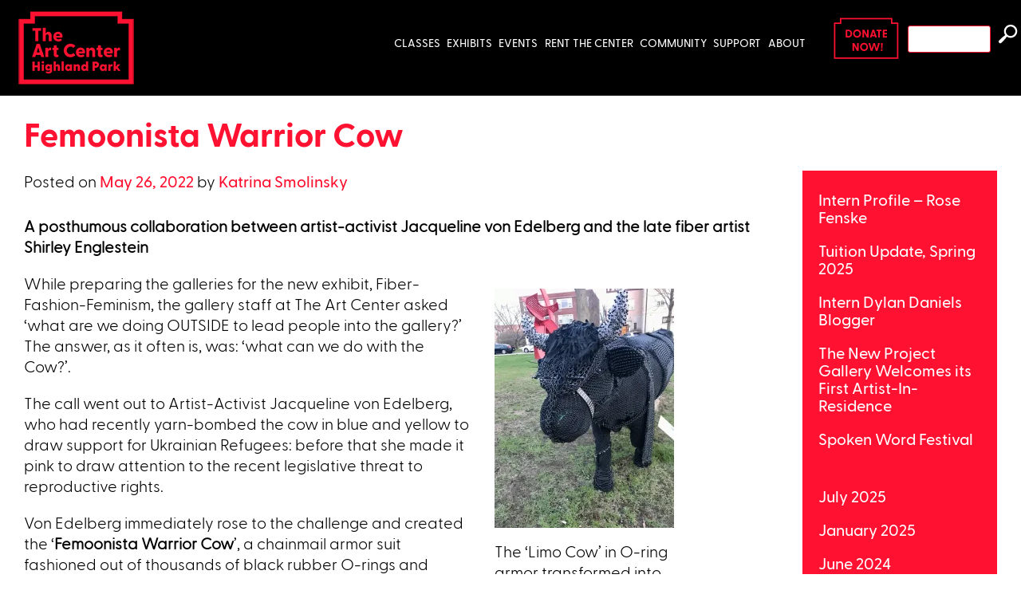

--- FILE ---
content_type: text/html; charset=UTF-8
request_url: https://theartcenterhp.org/femoonista-warrior-cow/
body_size: 18936
content:
<!doctype html>
<html lang="en-US">
<head>
	<meta charset="UTF-8">
	<meta name="viewport" content="width=device-width, initial-scale=1">
	<link rel="profile" href="https://gmpg.org/xfn/11">
	<link rel="stylesheet" href="https://use.typekit.net/jvl6tzf.css">
<link rel="preconnect" href="https://fonts.gstatic.com">
<link href="https://fonts.googleapis.com/css2?family=Lato&display=swap" rel="stylesheet">
<link rel="preconnect" href="https://fonts.gstatic.com">
<link href="https://fonts.googleapis.com/css2?family=Exo:ital,wght@0,900;1,900&family=Lato&display=swap" rel="stylesheet">
	<title>Femoonista Warrior Cow &#8211; The Art Center Highland Park</title>
<meta name='robots' content='max-image-preview:large' />
<script>window._wca = window._wca || [];</script>
<link rel='dns-prefetch' href='//stats.wp.com' />
<link rel='dns-prefetch' href='//www.googletagmanager.com' />
<link rel='dns-prefetch' href='//use.typekit.net' />
<link rel='preconnect' href='//i0.wp.com' />
<link rel='preconnect' href='//c0.wp.com' />
<link rel="alternate" type="application/rss+xml" title="The Art Center Highland Park &raquo; Feed" href="https://theartcenterhp.org/feed/" />
<link rel="alternate" type="application/rss+xml" title="The Art Center Highland Park &raquo; Comments Feed" href="https://theartcenterhp.org/comments/feed/" />
<link rel="alternate" title="oEmbed (JSON)" type="application/json+oembed" href="https://theartcenterhp.org/wp-json/oembed/1.0/embed?url=https%3A%2F%2Ftheartcenterhp.org%2Ffemoonista-warrior-cow%2F" />
<link rel="alternate" title="oEmbed (XML)" type="text/xml+oembed" href="https://theartcenterhp.org/wp-json/oembed/1.0/embed?url=https%3A%2F%2Ftheartcenterhp.org%2Ffemoonista-warrior-cow%2F&#038;format=xml" />
<style id='wp-img-auto-sizes-contain-inline-css' type='text/css'>
img:is([sizes=auto i],[sizes^="auto," i]){contain-intrinsic-size:3000px 1500px}
/*# sourceURL=wp-img-auto-sizes-contain-inline-css */
</style>
<link rel='stylesheet' id='formidable-css' href='https://theartcenterhp.org/wp-content/plugins/formidable/css/formidableforms.css?ver=1192136' type='text/css' media='all' />
<link rel='stylesheet' id='pt-cv-public-style-css' href='https://theartcenterhp.org/wp-content/plugins/content-views-query-and-display-post-page/public/assets/css/cv.css?ver=4.2.1' type='text/css' media='all' />
<style id='wp-emoji-styles-inline-css' type='text/css'>

	img.wp-smiley, img.emoji {
		display: inline !important;
		border: none !important;
		box-shadow: none !important;
		height: 1em !important;
		width: 1em !important;
		margin: 0 0.07em !important;
		vertical-align: -0.1em !important;
		background: none !important;
		padding: 0 !important;
	}
/*# sourceURL=wp-emoji-styles-inline-css */
</style>
<style id='wp-block-library-inline-css' type='text/css'>
:root{--wp-block-synced-color:#7a00df;--wp-block-synced-color--rgb:122,0,223;--wp-bound-block-color:var(--wp-block-synced-color);--wp-editor-canvas-background:#ddd;--wp-admin-theme-color:#007cba;--wp-admin-theme-color--rgb:0,124,186;--wp-admin-theme-color-darker-10:#006ba1;--wp-admin-theme-color-darker-10--rgb:0,107,160.5;--wp-admin-theme-color-darker-20:#005a87;--wp-admin-theme-color-darker-20--rgb:0,90,135;--wp-admin-border-width-focus:2px}@media (min-resolution:192dpi){:root{--wp-admin-border-width-focus:1.5px}}.wp-element-button{cursor:pointer}:root .has-very-light-gray-background-color{background-color:#eee}:root .has-very-dark-gray-background-color{background-color:#313131}:root .has-very-light-gray-color{color:#eee}:root .has-very-dark-gray-color{color:#313131}:root .has-vivid-green-cyan-to-vivid-cyan-blue-gradient-background{background:linear-gradient(135deg,#00d084,#0693e3)}:root .has-purple-crush-gradient-background{background:linear-gradient(135deg,#34e2e4,#4721fb 50%,#ab1dfe)}:root .has-hazy-dawn-gradient-background{background:linear-gradient(135deg,#faaca8,#dad0ec)}:root .has-subdued-olive-gradient-background{background:linear-gradient(135deg,#fafae1,#67a671)}:root .has-atomic-cream-gradient-background{background:linear-gradient(135deg,#fdd79a,#004a59)}:root .has-nightshade-gradient-background{background:linear-gradient(135deg,#330968,#31cdcf)}:root .has-midnight-gradient-background{background:linear-gradient(135deg,#020381,#2874fc)}:root{--wp--preset--font-size--normal:16px;--wp--preset--font-size--huge:42px}.has-regular-font-size{font-size:1em}.has-larger-font-size{font-size:2.625em}.has-normal-font-size{font-size:var(--wp--preset--font-size--normal)}.has-huge-font-size{font-size:var(--wp--preset--font-size--huge)}.has-text-align-center{text-align:center}.has-text-align-left{text-align:left}.has-text-align-right{text-align:right}.has-fit-text{white-space:nowrap!important}#end-resizable-editor-section{display:none}.aligncenter{clear:both}.items-justified-left{justify-content:flex-start}.items-justified-center{justify-content:center}.items-justified-right{justify-content:flex-end}.items-justified-space-between{justify-content:space-between}.screen-reader-text{border:0;clip-path:inset(50%);height:1px;margin:-1px;overflow:hidden;padding:0;position:absolute;width:1px;word-wrap:normal!important}.screen-reader-text:focus{background-color:#ddd;clip-path:none;color:#444;display:block;font-size:1em;height:auto;left:5px;line-height:normal;padding:15px 23px 14px;text-decoration:none;top:5px;width:auto;z-index:100000}html :where(.has-border-color){border-style:solid}html :where([style*=border-top-color]){border-top-style:solid}html :where([style*=border-right-color]){border-right-style:solid}html :where([style*=border-bottom-color]){border-bottom-style:solid}html :where([style*=border-left-color]){border-left-style:solid}html :where([style*=border-width]){border-style:solid}html :where([style*=border-top-width]){border-top-style:solid}html :where([style*=border-right-width]){border-right-style:solid}html :where([style*=border-bottom-width]){border-bottom-style:solid}html :where([style*=border-left-width]){border-left-style:solid}html :where(img[class*=wp-image-]){height:auto;max-width:100%}:where(figure){margin:0 0 1em}html :where(.is-position-sticky){--wp-admin--admin-bar--position-offset:var(--wp-admin--admin-bar--height,0px)}@media screen and (max-width:600px){html :where(.is-position-sticky){--wp-admin--admin-bar--position-offset:0px}}

/*# sourceURL=wp-block-library-inline-css */
</style><style id='wp-block-archives-inline-css' type='text/css'>
.wp-block-archives{box-sizing:border-box}.wp-block-archives-dropdown label{display:block}
/*# sourceURL=https://c0.wp.com/c/6.9/wp-includes/blocks/archives/style.min.css */
</style>
<style id='wp-block-latest-posts-inline-css' type='text/css'>
.wp-block-latest-posts{box-sizing:border-box}.wp-block-latest-posts.alignleft{margin-right:2em}.wp-block-latest-posts.alignright{margin-left:2em}.wp-block-latest-posts.wp-block-latest-posts__list{list-style:none}.wp-block-latest-posts.wp-block-latest-posts__list li{clear:both;overflow-wrap:break-word}.wp-block-latest-posts.is-grid{display:flex;flex-wrap:wrap}.wp-block-latest-posts.is-grid li{margin:0 1.25em 1.25em 0;width:100%}@media (min-width:600px){.wp-block-latest-posts.columns-2 li{width:calc(50% - .625em)}.wp-block-latest-posts.columns-2 li:nth-child(2n){margin-right:0}.wp-block-latest-posts.columns-3 li{width:calc(33.33333% - .83333em)}.wp-block-latest-posts.columns-3 li:nth-child(3n){margin-right:0}.wp-block-latest-posts.columns-4 li{width:calc(25% - .9375em)}.wp-block-latest-posts.columns-4 li:nth-child(4n){margin-right:0}.wp-block-latest-posts.columns-5 li{width:calc(20% - 1em)}.wp-block-latest-posts.columns-5 li:nth-child(5n){margin-right:0}.wp-block-latest-posts.columns-6 li{width:calc(16.66667% - 1.04167em)}.wp-block-latest-posts.columns-6 li:nth-child(6n){margin-right:0}}:root :where(.wp-block-latest-posts.is-grid){padding:0}:root :where(.wp-block-latest-posts.wp-block-latest-posts__list){padding-left:0}.wp-block-latest-posts__post-author,.wp-block-latest-posts__post-date{display:block;font-size:.8125em}.wp-block-latest-posts__post-excerpt,.wp-block-latest-posts__post-full-content{margin-bottom:1em;margin-top:.5em}.wp-block-latest-posts__featured-image a{display:inline-block}.wp-block-latest-posts__featured-image img{height:auto;max-width:100%;width:auto}.wp-block-latest-posts__featured-image.alignleft{float:left;margin-right:1em}.wp-block-latest-posts__featured-image.alignright{float:right;margin-left:1em}.wp-block-latest-posts__featured-image.aligncenter{margin-bottom:1em;text-align:center}
/*# sourceURL=https://c0.wp.com/c/6.9/wp-includes/blocks/latest-posts/style.min.css */
</style>
<style id='wp-block-paragraph-inline-css' type='text/css'>
.is-small-text{font-size:.875em}.is-regular-text{font-size:1em}.is-large-text{font-size:2.25em}.is-larger-text{font-size:3em}.has-drop-cap:not(:focus):first-letter{float:left;font-size:8.4em;font-style:normal;font-weight:100;line-height:.68;margin:.05em .1em 0 0;text-transform:uppercase}body.rtl .has-drop-cap:not(:focus):first-letter{float:none;margin-left:.1em}p.has-drop-cap.has-background{overflow:hidden}:root :where(p.has-background){padding:1.25em 2.375em}:where(p.has-text-color:not(.has-link-color)) a{color:inherit}p.has-text-align-left[style*="writing-mode:vertical-lr"],p.has-text-align-right[style*="writing-mode:vertical-rl"]{rotate:180deg}
/*# sourceURL=https://c0.wp.com/c/6.9/wp-includes/blocks/paragraph/style.min.css */
</style>
<style id='global-styles-inline-css' type='text/css'>
:root{--wp--preset--aspect-ratio--square: 1;--wp--preset--aspect-ratio--4-3: 4/3;--wp--preset--aspect-ratio--3-4: 3/4;--wp--preset--aspect-ratio--3-2: 3/2;--wp--preset--aspect-ratio--2-3: 2/3;--wp--preset--aspect-ratio--16-9: 16/9;--wp--preset--aspect-ratio--9-16: 9/16;--wp--preset--color--black: #000000;--wp--preset--color--cyan-bluish-gray: #abb8c3;--wp--preset--color--white: #ffffff;--wp--preset--color--pale-pink: #f78da7;--wp--preset--color--vivid-red: #cf2e2e;--wp--preset--color--luminous-vivid-orange: #ff6900;--wp--preset--color--luminous-vivid-amber: #fcb900;--wp--preset--color--light-green-cyan: #7bdcb5;--wp--preset--color--vivid-green-cyan: #00d084;--wp--preset--color--pale-cyan-blue: #8ed1fc;--wp--preset--color--vivid-cyan-blue: #0693e3;--wp--preset--color--vivid-purple: #9b51e0;--wp--preset--gradient--vivid-cyan-blue-to-vivid-purple: linear-gradient(135deg,rgb(6,147,227) 0%,rgb(155,81,224) 100%);--wp--preset--gradient--light-green-cyan-to-vivid-green-cyan: linear-gradient(135deg,rgb(122,220,180) 0%,rgb(0,208,130) 100%);--wp--preset--gradient--luminous-vivid-amber-to-luminous-vivid-orange: linear-gradient(135deg,rgb(252,185,0) 0%,rgb(255,105,0) 100%);--wp--preset--gradient--luminous-vivid-orange-to-vivid-red: linear-gradient(135deg,rgb(255,105,0) 0%,rgb(207,46,46) 100%);--wp--preset--gradient--very-light-gray-to-cyan-bluish-gray: linear-gradient(135deg,rgb(238,238,238) 0%,rgb(169,184,195) 100%);--wp--preset--gradient--cool-to-warm-spectrum: linear-gradient(135deg,rgb(74,234,220) 0%,rgb(151,120,209) 20%,rgb(207,42,186) 40%,rgb(238,44,130) 60%,rgb(251,105,98) 80%,rgb(254,248,76) 100%);--wp--preset--gradient--blush-light-purple: linear-gradient(135deg,rgb(255,206,236) 0%,rgb(152,150,240) 100%);--wp--preset--gradient--blush-bordeaux: linear-gradient(135deg,rgb(254,205,165) 0%,rgb(254,45,45) 50%,rgb(107,0,62) 100%);--wp--preset--gradient--luminous-dusk: linear-gradient(135deg,rgb(255,203,112) 0%,rgb(199,81,192) 50%,rgb(65,88,208) 100%);--wp--preset--gradient--pale-ocean: linear-gradient(135deg,rgb(255,245,203) 0%,rgb(182,227,212) 50%,rgb(51,167,181) 100%);--wp--preset--gradient--electric-grass: linear-gradient(135deg,rgb(202,248,128) 0%,rgb(113,206,126) 100%);--wp--preset--gradient--midnight: linear-gradient(135deg,rgb(2,3,129) 0%,rgb(40,116,252) 100%);--wp--preset--font-size--small: 13px;--wp--preset--font-size--medium: 20px;--wp--preset--font-size--large: 36px;--wp--preset--font-size--x-large: 42px;--wp--preset--spacing--20: 0.44rem;--wp--preset--spacing--30: 0.67rem;--wp--preset--spacing--40: 1rem;--wp--preset--spacing--50: 1.5rem;--wp--preset--spacing--60: 2.25rem;--wp--preset--spacing--70: 3.38rem;--wp--preset--spacing--80: 5.06rem;--wp--preset--shadow--natural: 6px 6px 9px rgba(0, 0, 0, 0.2);--wp--preset--shadow--deep: 12px 12px 50px rgba(0, 0, 0, 0.4);--wp--preset--shadow--sharp: 6px 6px 0px rgba(0, 0, 0, 0.2);--wp--preset--shadow--outlined: 6px 6px 0px -3px rgb(255, 255, 255), 6px 6px rgb(0, 0, 0);--wp--preset--shadow--crisp: 6px 6px 0px rgb(0, 0, 0);}:where(.is-layout-flex){gap: 0.5em;}:where(.is-layout-grid){gap: 0.5em;}body .is-layout-flex{display: flex;}.is-layout-flex{flex-wrap: wrap;align-items: center;}.is-layout-flex > :is(*, div){margin: 0;}body .is-layout-grid{display: grid;}.is-layout-grid > :is(*, div){margin: 0;}:where(.wp-block-columns.is-layout-flex){gap: 2em;}:where(.wp-block-columns.is-layout-grid){gap: 2em;}:where(.wp-block-post-template.is-layout-flex){gap: 1.25em;}:where(.wp-block-post-template.is-layout-grid){gap: 1.25em;}.has-black-color{color: var(--wp--preset--color--black) !important;}.has-cyan-bluish-gray-color{color: var(--wp--preset--color--cyan-bluish-gray) !important;}.has-white-color{color: var(--wp--preset--color--white) !important;}.has-pale-pink-color{color: var(--wp--preset--color--pale-pink) !important;}.has-vivid-red-color{color: var(--wp--preset--color--vivid-red) !important;}.has-luminous-vivid-orange-color{color: var(--wp--preset--color--luminous-vivid-orange) !important;}.has-luminous-vivid-amber-color{color: var(--wp--preset--color--luminous-vivid-amber) !important;}.has-light-green-cyan-color{color: var(--wp--preset--color--light-green-cyan) !important;}.has-vivid-green-cyan-color{color: var(--wp--preset--color--vivid-green-cyan) !important;}.has-pale-cyan-blue-color{color: var(--wp--preset--color--pale-cyan-blue) !important;}.has-vivid-cyan-blue-color{color: var(--wp--preset--color--vivid-cyan-blue) !important;}.has-vivid-purple-color{color: var(--wp--preset--color--vivid-purple) !important;}.has-black-background-color{background-color: var(--wp--preset--color--black) !important;}.has-cyan-bluish-gray-background-color{background-color: var(--wp--preset--color--cyan-bluish-gray) !important;}.has-white-background-color{background-color: var(--wp--preset--color--white) !important;}.has-pale-pink-background-color{background-color: var(--wp--preset--color--pale-pink) !important;}.has-vivid-red-background-color{background-color: var(--wp--preset--color--vivid-red) !important;}.has-luminous-vivid-orange-background-color{background-color: var(--wp--preset--color--luminous-vivid-orange) !important;}.has-luminous-vivid-amber-background-color{background-color: var(--wp--preset--color--luminous-vivid-amber) !important;}.has-light-green-cyan-background-color{background-color: var(--wp--preset--color--light-green-cyan) !important;}.has-vivid-green-cyan-background-color{background-color: var(--wp--preset--color--vivid-green-cyan) !important;}.has-pale-cyan-blue-background-color{background-color: var(--wp--preset--color--pale-cyan-blue) !important;}.has-vivid-cyan-blue-background-color{background-color: var(--wp--preset--color--vivid-cyan-blue) !important;}.has-vivid-purple-background-color{background-color: var(--wp--preset--color--vivid-purple) !important;}.has-black-border-color{border-color: var(--wp--preset--color--black) !important;}.has-cyan-bluish-gray-border-color{border-color: var(--wp--preset--color--cyan-bluish-gray) !important;}.has-white-border-color{border-color: var(--wp--preset--color--white) !important;}.has-pale-pink-border-color{border-color: var(--wp--preset--color--pale-pink) !important;}.has-vivid-red-border-color{border-color: var(--wp--preset--color--vivid-red) !important;}.has-luminous-vivid-orange-border-color{border-color: var(--wp--preset--color--luminous-vivid-orange) !important;}.has-luminous-vivid-amber-border-color{border-color: var(--wp--preset--color--luminous-vivid-amber) !important;}.has-light-green-cyan-border-color{border-color: var(--wp--preset--color--light-green-cyan) !important;}.has-vivid-green-cyan-border-color{border-color: var(--wp--preset--color--vivid-green-cyan) !important;}.has-pale-cyan-blue-border-color{border-color: var(--wp--preset--color--pale-cyan-blue) !important;}.has-vivid-cyan-blue-border-color{border-color: var(--wp--preset--color--vivid-cyan-blue) !important;}.has-vivid-purple-border-color{border-color: var(--wp--preset--color--vivid-purple) !important;}.has-vivid-cyan-blue-to-vivid-purple-gradient-background{background: var(--wp--preset--gradient--vivid-cyan-blue-to-vivid-purple) !important;}.has-light-green-cyan-to-vivid-green-cyan-gradient-background{background: var(--wp--preset--gradient--light-green-cyan-to-vivid-green-cyan) !important;}.has-luminous-vivid-amber-to-luminous-vivid-orange-gradient-background{background: var(--wp--preset--gradient--luminous-vivid-amber-to-luminous-vivid-orange) !important;}.has-luminous-vivid-orange-to-vivid-red-gradient-background{background: var(--wp--preset--gradient--luminous-vivid-orange-to-vivid-red) !important;}.has-very-light-gray-to-cyan-bluish-gray-gradient-background{background: var(--wp--preset--gradient--very-light-gray-to-cyan-bluish-gray) !important;}.has-cool-to-warm-spectrum-gradient-background{background: var(--wp--preset--gradient--cool-to-warm-spectrum) !important;}.has-blush-light-purple-gradient-background{background: var(--wp--preset--gradient--blush-light-purple) !important;}.has-blush-bordeaux-gradient-background{background: var(--wp--preset--gradient--blush-bordeaux) !important;}.has-luminous-dusk-gradient-background{background: var(--wp--preset--gradient--luminous-dusk) !important;}.has-pale-ocean-gradient-background{background: var(--wp--preset--gradient--pale-ocean) !important;}.has-electric-grass-gradient-background{background: var(--wp--preset--gradient--electric-grass) !important;}.has-midnight-gradient-background{background: var(--wp--preset--gradient--midnight) !important;}.has-small-font-size{font-size: var(--wp--preset--font-size--small) !important;}.has-medium-font-size{font-size: var(--wp--preset--font-size--medium) !important;}.has-large-font-size{font-size: var(--wp--preset--font-size--large) !important;}.has-x-large-font-size{font-size: var(--wp--preset--font-size--x-large) !important;}
/*# sourceURL=global-styles-inline-css */
</style>

<style id='classic-theme-styles-inline-css' type='text/css'>
/*! This file is auto-generated */
.wp-block-button__link{color:#fff;background-color:#32373c;border-radius:9999px;box-shadow:none;text-decoration:none;padding:calc(.667em + 2px) calc(1.333em + 2px);font-size:1.125em}.wp-block-file__button{background:#32373c;color:#fff;text-decoration:none}
/*# sourceURL=/wp-includes/css/classic-themes.min.css */
</style>
<link rel='stylesheet' id='wp-components-css' href='https://c0.wp.com/c/6.9/wp-includes/css/dist/components/style.min.css' type='text/css' media='all' />
<link rel='stylesheet' id='wp-preferences-css' href='https://c0.wp.com/c/6.9/wp-includes/css/dist/preferences/style.min.css' type='text/css' media='all' />
<link rel='stylesheet' id='wp-block-editor-css' href='https://c0.wp.com/c/6.9/wp-includes/css/dist/block-editor/style.min.css' type='text/css' media='all' />
<link rel='stylesheet' id='popup-maker-block-library-style-css' href='https://theartcenterhp.org/wp-content/plugins/popup-maker/dist/packages/block-library-style.css?ver=dbea705cfafe089d65f1' type='text/css' media='all' />
<link rel='stylesheet' id='dashicons-css' href='https://c0.wp.com/c/6.9/wp-includes/css/dashicons.min.css' type='text/css' media='all' />
<link rel='stylesheet' id='to-top-css' href='https://theartcenterhp.org/wp-content/plugins/to-top/public/css/to-top-public.css?ver=2.5.5' type='text/css' media='all' />
<link rel='stylesheet' id='woocommerce-layout-css' href='https://c0.wp.com/p/woocommerce/10.4.3/assets/css/woocommerce-layout.css' type='text/css' media='all' />
<style id='woocommerce-layout-inline-css' type='text/css'>

	.infinite-scroll .woocommerce-pagination {
		display: none;
	}
/*# sourceURL=woocommerce-layout-inline-css */
</style>
<link rel='stylesheet' id='woocommerce-smallscreen-css' href='https://c0.wp.com/p/woocommerce/10.4.3/assets/css/woocommerce-smallscreen.css' type='text/css' media='only screen and (max-width: 768px)' />
<link rel='stylesheet' id='woocommerce-general-css' href='https://c0.wp.com/p/woocommerce/10.4.3/assets/css/woocommerce.css' type='text/css' media='all' />
<style id='woocommerce-inline-inline-css' type='text/css'>
.woocommerce form .form-row .required { visibility: visible; }
/*# sourceURL=woocommerce-inline-inline-css */
</style>
<link rel='stylesheet' id='wpshout-style-css' href='https://theartcenterhp.org/wp-content/themes/Art-Center/style.css?ver=40184764585' type='text/css' media='all' />
<link rel='stylesheet' id='my-jetpack-css' href='https://theartcenterhp.org/wp-content/themes/Art-Center/my-jetpack.css?ver=6.9' type='text/css' media='all' />
<link rel='stylesheet' id='sr-typekit-css' href='https://use.typekit.net/onu2igj.css?ver=6.9' type='text/css' media='all' />
<link rel='stylesheet' id='mm-compiled-options-mobmenu-css' href='https://theartcenterhp.org/wp-content/uploads/dynamic-mobmenu.css?ver=2.8.8-881' type='text/css' media='all' />
<link rel='stylesheet' id='evrplus_public-css' href='https://theartcenterhp.org/wp-content/plugins/wpeventplus/assets/front/evrplus_public_style_v2.css?ver=2.5.7' type='text/css' media='all' />
<link rel='stylesheet' id='evrplus_calendar-css' href='https://theartcenterhp.org/wp-content/plugins/wpeventplus/assets/front/evrplus_calendar_v19.css?ver=2.5.7' type='text/css' media='all' />
<link rel='stylesheet' id='evrplus_pop_style-css' href='https://theartcenterhp.org/wp-content/plugins/wpeventplus/assets/front/evrplus_pop_style_v1.css?ver=2.5.7' type='text/css' media='all' />
<link rel='stylesheet' id='evrplus_fancy_style-css' href='https://theartcenterhp.org/wp-content/plugins/wpeventplus/assets/scripts/fancybox/jquery.fancybox-1.3.4.css?ver=2.5.7' type='text/css' media='all' />
<link rel='stylesheet' id='evrplus_colorbox_style-css' href='https://theartcenterhp.org/wp-content/plugins/wpeventplus/assets/scripts/colorbox/css/colorbox.css?ver=2.5.7' type='text/css' media='all' />
<link rel='stylesheet' id='bootstrabCSS-css' href='https://theartcenterhp.org/wp-content/plugins/wpeventplus/assets/front/bootstrap.css?ver=2.5.7' type='text/css' media='all' />
<link rel='stylesheet' id='custom-style-css' href='https://theartcenterhp.org/wp-content/plugins/wpeventplus/assets/front/custom-style.css?ver=2.5.7' type='text/css' media='all' />
<link rel='stylesheet' id='eventplus-front-css' href='https://theartcenterhp.org/wp-content/plugins/wpeventplus/assets/front/style.css?ver=2.5.7' type='text/css' media='all' />
<link rel='stylesheet' id='eventplus-responsive-css' href='https://theartcenterhp.org/wp-content/plugins/wpeventplus/assets/front/responsive.css?ver=2.5.7' type='text/css' media='all' />
<link rel='stylesheet' id='popup-maker-site-css' href='//theartcenterhp.org/wp-content/uploads/pum/pum-site-styles.css?generated=1766091533&#038;ver=1.21.5' type='text/css' media='all' />
<link rel='stylesheet' id='tooltipster-css' href='https://theartcenterhp.org/wp-content/plugins/popup-anything-on-click-pro/assets/css/tooltipster.min.css?ver=2.3' type='text/css' media='all' />
<link rel='stylesheet' id='font-awesome-css' href='https://theartcenterhp.org/wp-content/plugins/popup-anything-on-click-pro/assets/css/font-awesome.min.css?ver=2.3' type='text/css' media='all' />
<link rel='stylesheet' id='paoc-pro-public-style-css' href='https://theartcenterhp.org/wp-content/plugins/popup-anything-on-click-pro/assets/css/paoc-public.min.css?ver=2.3' type='text/css' media='all' />
<link rel='stylesheet' id='cssmobmenu-icons-css' href='https://theartcenterhp.org/wp-content/plugins/mobile-menu/includes/css/mobmenu-icons.css?ver=6.9' type='text/css' media='all' />
<link rel='stylesheet' id='cssmobmenu-css' href='https://theartcenterhp.org/wp-content/plugins/mobile-menu/includes/css/mobmenu.css?ver=2.8.8' type='text/css' media='all' />
<!--n2css--><!--n2js--><script type="text/javascript" src="https://c0.wp.com/c/6.9/wp-includes/js/jquery/jquery.min.js" id="jquery-core-js"></script>
<script type="text/javascript" src="https://c0.wp.com/c/6.9/wp-includes/js/jquery/jquery-migrate.min.js" id="jquery-migrate-js"></script>
<script type="text/javascript" id="to-top-js-extra">
/* <![CDATA[ */
var to_top_options = {"scroll_offset":"100","icon_opacity":"50","style":"icon","icon_type":"dashicons-arrow-up-alt2","icon_color":"#ffffff","icon_bg_color":"#000000","icon_size":"32","border_radius":"5","image":"https://theartcenterhp.org/wp-content/plugins/to-top/admin/images/default.png","image_width":"65","image_alt":"","location":"bottom-right","margin_x":"20","margin_y":"20","show_on_admin":"0","enable_autohide":"0","autohide_time":"2","enable_hide_small_device":"0","small_device_max_width":"640","reset":"0"};
//# sourceURL=to-top-js-extra
/* ]]> */
</script>
<script async type="text/javascript" src="https://theartcenterhp.org/wp-content/plugins/to-top/public/js/to-top-public.js?ver=2.5.5" id="to-top-js"></script>
<script type="text/javascript" src="https://c0.wp.com/p/woocommerce/10.4.3/assets/js/jquery-blockui/jquery.blockUI.min.js" id="wc-jquery-blockui-js" data-wp-strategy="defer"></script>
<script type="text/javascript" id="wc-add-to-cart-js-extra">
/* <![CDATA[ */
var wc_add_to_cart_params = {"ajax_url":"/wp-admin/admin-ajax.php","wc_ajax_url":"/?wc-ajax=%%endpoint%%","i18n_view_cart":"View cart","cart_url":"https://theartcenterhp.org/cart/","is_cart":"","cart_redirect_after_add":"no"};
//# sourceURL=wc-add-to-cart-js-extra
/* ]]> */
</script>
<script type="text/javascript" src="https://c0.wp.com/p/woocommerce/10.4.3/assets/js/frontend/add-to-cart.min.js" id="wc-add-to-cart-js" defer="defer" data-wp-strategy="defer"></script>
<script type="text/javascript" src="https://c0.wp.com/p/woocommerce/10.4.3/assets/js/js-cookie/js.cookie.min.js" id="wc-js-cookie-js" data-wp-strategy="defer"></script>
<script type="text/javascript" src="https://stats.wp.com/s-202604.js" id="woocommerce-analytics-js" defer="defer" data-wp-strategy="defer"></script>

<!-- Google tag (gtag.js) snippet added by Site Kit -->
<!-- Google Analytics snippet added by Site Kit -->
<script type="text/javascript" src="https://www.googletagmanager.com/gtag/js?id=GT-TQS93NTR" id="google_gtagjs-js" async></script>
<script type="text/javascript" id="google_gtagjs-js-after">
/* <![CDATA[ */
window.dataLayer = window.dataLayer || [];function gtag(){dataLayer.push(arguments);}
gtag("set","linker",{"domains":["theartcenterhp.org"]});
gtag("js", new Date());
gtag("set", "developer_id.dZTNiMT", true);
gtag("config", "GT-TQS93NTR", {"googlesitekit_post_type":"post"});
 window._googlesitekit = window._googlesitekit || {}; window._googlesitekit.throttledEvents = []; window._googlesitekit.gtagEvent = (name, data) => { var key = JSON.stringify( { name, data } ); if ( !! window._googlesitekit.throttledEvents[ key ] ) { return; } window._googlesitekit.throttledEvents[ key ] = true; setTimeout( () => { delete window._googlesitekit.throttledEvents[ key ]; }, 5 ); gtag( "event", name, { ...data, event_source: "site-kit" } ); }; 
//# sourceURL=google_gtagjs-js-after
/* ]]> */
</script>
<script type="text/javascript" src="https://theartcenterhp.org/wp-content/plugins/mobile-menu/includes/js/mobmenu.js?ver=2.8.8" id="mobmenujs-js"></script>
<link rel="https://api.w.org/" href="https://theartcenterhp.org/wp-json/" /><link rel="alternate" title="JSON" type="application/json" href="https://theartcenterhp.org/wp-json/wp/v2/posts/40854" /><link rel="EditURI" type="application/rsd+xml" title="RSD" href="https://theartcenterhp.org/xmlrpc.php?rsd" />
<meta name="generator" content="WordPress 6.9" />
<meta name="generator" content="WooCommerce 10.4.3" />
<link rel="canonical" href="https://theartcenterhp.org/femoonista-warrior-cow/" />
<link rel='shortlink' href='https://theartcenterhp.org/?p=40854' />
<meta name="generator" content="Site Kit by Google 1.170.0" /><style id="mystickymenu" type="text/css">#mysticky-nav { width:100%; position: static; height: auto !important; }#mysticky-nav.wrapfixed { position:fixed; left: 0px; margin-top:0px;  z-index: 99990; -webkit-transition: 0.3s; -moz-transition: 0.3s; -o-transition: 0.3s; transition: 0.3s; -ms-filter:"progid:DXImageTransform.Microsoft.Alpha(Opacity=90)"; filter: alpha(opacity=90); opacity:0.9; background-color: #f7f5e7;}#mysticky-nav.wrapfixed .myfixed{ background-color: #f7f5e7; position: relative;top: auto;left: auto;right: auto;}#mysticky-nav .myfixed { margin:0 auto; float:none; border:0px; background:none; max-width:100%; }</style>			<style type="text/css">
																															</style>
			<!--WPEventPlus 2.5.7--><script>document.documentElement.className += " js";</script>
	<style>img#wpstats{display:none}</style>
			<noscript><style>.woocommerce-product-gallery{ opacity: 1 !important; }</style></noscript>
	<meta name="google-site-verification" content="Lc7eDNsXtLlxpC-AxhIpYhv2_Hx9SpUK-PVXViQOA6o">		<style type="text/css">
					.site-title a,
			.site-description {
				color: #ffffff;
			}
				</style>
		<link rel="icon" href="https://i0.wp.com/theartcenterhp.org/wp-content/uploads/2024/03/cropped-TAC_Logo_Red_RGB.png?fit=32%2C32&#038;ssl=1" sizes="32x32" />
<link rel="icon" href="https://i0.wp.com/theartcenterhp.org/wp-content/uploads/2024/03/cropped-TAC_Logo_Red_RGB.png?fit=192%2C192&#038;ssl=1" sizes="192x192" />
<link rel="apple-touch-icon" href="https://i0.wp.com/theartcenterhp.org/wp-content/uploads/2024/03/cropped-TAC_Logo_Red_RGB.png?fit=180%2C180&#038;ssl=1" />
<meta name="msapplication-TileImage" content="https://i0.wp.com/theartcenterhp.org/wp-content/uploads/2024/03/cropped-TAC_Logo_Red_RGB.png?fit=270%2C270&#038;ssl=1" />
		<style type="text/css" id="wp-custom-css">
			#mysticky-nav.wrapfixed {
    opacity: 1;
    background-color: #000;
}
.eventplus--calendar-legend{
	font-weight:bold;
font-family: 'GreycliffCF-Bold', sans-serif!important; 
}
td.normal-day-heading, td.weekend-heading{
font-family: 'GreycliffCF-Bold', sans-serif!important; 
}
@media screen and (max-width: 800px) {
.eventplus--calendar-legend{
	font-size:14px;
	line-height:1.2}
	
.accordion {
  cursor: pointer;
  width: 100%;
  border: none;
  outline: none;
  transition: 0.4s;
}
.active, .accordion:hover {
  background-color: #ccc;
}

/* Style the accordion panel. Note: hidden by default */
.sub-menu {
  padding: 0 18px;
  background-color: white;
  display: none;
  overflow: hidden;
}	
	
}
@media screen and (max-width: 480px) {
.eventplus--calendar-legend{
	font-size:10px;
	}
}

.annual-fund{
	padding-right:40%;
}
.annual-fund-right{
	padding-left:40%;
}
@media screen and (max-width: 800px)
.custom-logo-link {
    margin-left: 30px!important;
}
.annual-fund, .annual-fund-right{
	padding:0;
}
}

element.style {
}
.pum-theme-38354 .pum-content + .pum-close, .pum-theme-content-only .pum-content + .pum-close {
    position: absolute;
    right: 10px;
    top: 7px;
    color: #ff1131;
		font-weight:bold;
	width:50px;
	font-size:1.5em!important;
}
		</style>
		<!-- jQuery Modal -->
<script src="https://cdnjs.cloudflare.com/ajax/libs/jquery-modal/0.9.1/jquery.modal.min.js"></script>
<link rel="stylesheet" href="https://cdnjs.cloudflare.com/ajax/libs/jquery-modal/0.9.1/jquery.modal.min.css" />	

<link rel='stylesheet' id='wc-blocks-style-css' href='https://c0.wp.com/p/woocommerce/10.4.3/assets/client/blocks/wc-blocks.css' type='text/css' media='all' />
</head>

<body class="wp-singular post-template-default single single-post postid-40854 single-format-standard wp-custom-logo wp-theme-Art-Center theme-Art-Center woocommerce-no-js mob-menu-slideout-over">

<div id="page" class="site">
	
	<a class="skip-link screen-reader-text" href="#content">Skip to content</a>

	<header id="masthead" class="site-header">
		<div class="site-branding">
							<p class="site-title"><a href="https://theartcenterhp.org/" rel="home">The Art Center Highland Park</a></p>
								<p class="site-description">Your home for creative exploration</p>
					</div><!-- .site-branding -->
		<div id="header-area-container">
		<div id="nav-container">
			
			<div id="logo-div-top">	
				<div id="logo-area">
				<a href="https://theartcenterhp.org/" class="custom-logo-link" rel="home"><img width="153" height="100" src="https://i0.wp.com/theartcenterhp.org/wp-content/uploads/2021/05/TAC_Logo_Red-small.png?fit=153%2C100&amp;ssl=1" class="custom-logo" alt="The Art Center Logo" decoding="async" /></a>				</div>
			</div>
			<div id="nav-div-top">
		<nav id="site-navigation" class="main-navigation">
			<button class="menu-toggle" aria-controls="primary-menu" aria-expanded="false">Tap for Menu</button>
			<div class="menu-main-navigation-container"><ul id="primary-menu" class="menu"><li id="menu-item-35" class="menu-item menu-item-type-post_type menu-item-object-page menu-item-has-children menu-item-35"><a href="https://theartcenterhp.org/classesworkshops/">Classes</a>
<ul class="sub-menu">
	<li id="menu-item-35612" class="menu-item menu-item-type-post_type menu-item-object-page menu-item-35612"><a href="https://theartcenterhp.org/classesworkshops/">Classes</a></li>
	<li id="menu-item-35068" class="menu-item menu-item-type-post_type menu-item-object-page menu-item-35068"><a href="https://theartcenterhp.org/tac-scholarship-programs/">Scholarships</a></li>
	<li id="menu-item-42487" class="menu-item menu-item-type-post_type menu-item-object-page menu-item-42487"><a href="https://theartcenterhp.org/classesworkshops/wellness-classes-and-special-programming/">Wellness Classes and Special Programming</a></li>
	<li id="menu-item-42626" class="menu-item menu-item-type-post_type menu-item-object-page menu-item-42626"><a href="https://theartcenterhp.org/classesworkshops/figure-drawing-drop-in/">Figure Drawing Drop-In</a></li>
	<li id="menu-item-44180" class="menu-item menu-item-type-post_type menu-item-object-page menu-item-44180"><a href="https://theartcenterhp.org/summer-art-camps-2026/">Summer Camps 2026</a></li>
	<li id="menu-item-34627" class="menu-item menu-item-type-post_type menu-item-object-page menu-item-34627"><a href="https://theartcenterhp.org/class-policy-information/">Class and Cancellation Policies</a></li>
</ul>
</li>
<li id="menu-item-39" class="menu-item menu-item-type-post_type menu-item-object-page menu-item-has-children menu-item-39"><a href="https://theartcenterhp.org/exhibitions/">Exhibits</a>
<ul class="sub-menu">
	<li id="menu-item-35003" class="menu-item menu-item-type-post_type menu-item-object-page menu-item-35003"><a href="https://theartcenterhp.org/contemporary-art-exhibitions/">Current Exhibitions</a></li>
	<li id="menu-item-34999" class="menu-item menu-item-type-post_type menu-item-object-page menu-item-34999"><a href="https://theartcenterhp.org/call-for-artists/">Calls for Entry</a></li>
	<li id="menu-item-35565" class="menu-item menu-item-type-post_type menu-item-object-page menu-item-35565"><a href="https://theartcenterhp.org/up-next/">Upcoming Shows</a></li>
	<li id="menu-item-41915" class="menu-item menu-item-type-post_type menu-item-object-page menu-item-41915"><a href="https://theartcenterhp.org/propose-an-exhibition/">Propose an Exhibition</a></li>
	<li id="menu-item-44224" class="menu-item menu-item-type-post_type menu-item-object-page menu-item-44224"><a href="https://theartcenterhp.org/exhibitions/past-exhibitions-2/">Past Exhibitions</a></li>
</ul>
</li>
<li id="menu-item-38" class="menu-item menu-item-type-post_type menu-item-object-page menu-item-has-children menu-item-38"><a href="https://theartcenterhp.org/events/">Events</a>
<ul class="sub-menu">
	<li id="menu-item-35370" class="menu-item menu-item-type-post_type menu-item-object-page menu-item-35370"><a href="https://theartcenterhp.org/things-to-do-in-highland-park/">Calendar</a></li>
	<li id="menu-item-44298" class="menu-item menu-item-type-custom menu-item-object-custom menu-item-44298"><a href="https://onecau.se/_esp761">Spring Benefit</a></li>
	<li id="menu-item-44719" class="menu-item menu-item-type-post_type menu-item-object-page menu-item-44719"><a href="https://theartcenterhp.org/recycledartsale/">Recycled Art Sale</a></li>
	<li id="menu-item-44513" class="menu-item menu-item-type-custom menu-item-object-custom menu-item-44513"><a href="https://theartcenterhp.org/events/draw-together/">Draw Together</a></li>
</ul>
</li>
<li id="menu-item-35013" class="menu-item menu-item-type-post_type menu-item-object-page menu-item-35013"><a href="https://theartcenterhp.org/wedding-venue-northshore/">Rent the Center</a></li>
<li id="menu-item-35887" class="menu-item menu-item-type-custom menu-item-object-custom menu-item-has-children menu-item-35887"><a href="/membership-tac">Community</a>
<ul class="sub-menu">
	<li id="menu-item-35935" class="menu-item menu-item-type-post_type menu-item-object-page menu-item-35935"><a href="https://theartcenterhp.org/membership-tac/">Membership</a></li>
	<li id="menu-item-35132" class="menu-item menu-item-type-post_type menu-item-object-page menu-item-35132"><a href="https://theartcenterhp.org/things-to-do-in-highland-park/">Calendar</a></li>
	<li id="menu-item-43637" class="menu-item menu-item-type-post_type menu-item-object-page menu-item-43637"><a href="https://theartcenterhp.org/mural-projects-commissions/">Mural Commissions</a></li>
	<li id="menu-item-35109" class="menu-item menu-item-type-post_type menu-item-object-page menu-item-35109"><a href="https://theartcenterhp.org/blog/">Blog</a></li>
	<li id="menu-item-35050" class="menu-item menu-item-type-post_type menu-item-object-page menu-item-35050"><a href="https://theartcenterhp.org/volunteer/">Volunteer</a></li>
</ul>
</li>
<li id="menu-item-40" class="menu-item menu-item-type-post_type menu-item-object-page menu-item-has-children menu-item-40"><a href="https://theartcenterhp.org/supportthearts/">Support</a>
<ul class="sub-menu">
	<li id="menu-item-35797" class="menu-item menu-item-type-post_type menu-item-object-page menu-item-35797"><a href="https://theartcenterhp.org/supportthearts/">Ways to Give</a></li>
	<li id="menu-item-44066" class="menu-item menu-item-type-custom menu-item-object-custom menu-item-44066"><a href="https://theartcenterhp.org/wp-content/uploads/2025/11/TAC-2025-DIGITAL.pdf">2025 Impact Report</a></li>
	<li id="menu-item-35936" class="menu-item menu-item-type-post_type menu-item-object-page menu-item-35936"><a href="https://theartcenterhp.org/membership-tac/">Membership</a></li>
	<li id="menu-item-43605" class="menu-item menu-item-type-post_type menu-item-object-page menu-item-43605"><a href="https://theartcenterhp.org/tac-scholarship-programs/">Scholarships</a></li>
	<li id="menu-item-34619" class="menu-item menu-item-type-post_type menu-item-object-page menu-item-34619"><a href="https://theartcenterhp.org/jackie-sabath-scholarship-fund/">Jackie Sabath Exhibition Fund</a></li>
</ul>
</li>
<li id="menu-item-34" class="menu-item menu-item-type-post_type menu-item-object-page menu-item-has-children menu-item-34"><a href="https://theartcenterhp.org/visual-arts-education/">About</a>
<ul class="sub-menu">
	<li id="menu-item-35353" class="menu-item menu-item-type-custom menu-item-object-custom menu-item-35353"><a href="https://www.google.com/maps/@42.1880977,-87.7974937,3a,75y,64.26h,88.3t/data=!3m7!1e1!3m5!1sAF1QipP33NaahNdgo-ufizbJCoO5tmZVNHN43QTLC673!2e10!3e12!7i5148!8i2574">Virtual Tour</a></li>
	<li id="menu-item-37" class="menu-item menu-item-type-post_type menu-item-object-page menu-item-37"><a href="https://theartcenterhp.org/contact/">Contact</a></li>
	<li id="menu-item-38194" class="menu-item menu-item-type-post_type menu-item-object-page menu-item-38194"><a href="https://theartcenterhp.org/gift-shop/">Gift Shop</a></li>
	<li id="menu-item-34607" class="menu-item menu-item-type-post_type menu-item-object-page menu-item-34607"><a href="https://theartcenterhp.org/faculty-and-staff/">Faculty and Staff</a></li>
	<li id="menu-item-34600" class="menu-item menu-item-type-post_type menu-item-object-page menu-item-34600"><a href="https://theartcenterhp.org/board-of-directors/">Board of Directors</a></li>
	<li id="menu-item-34608" class="menu-item menu-item-type-post_type menu-item-object-page menu-item-34608"><a href="https://theartcenterhp.org/our-generous-supporters/">Our Supporters</a></li>
	<li id="menu-item-38301" class="menu-item menu-item-type-post_type menu-item-object-page menu-item-38301"><a href="https://theartcenterhp.org/visual-arts-education/a-welcoming-space/">A Welcoming Space</a></li>
	<li id="menu-item-34609" class="menu-item menu-item-type-post_type menu-item-object-page menu-item-34609"><a href="https://theartcenterhp.org/faq/">FAQ: Frequently Asked Questions</a></li>
</ul>
</li>
</ul></div>		</nav><!-- #site-navigation -->			
			</div>
			<div id="logo-div-top-mobile">	
				<div id="logo-area-mobile">
				<div id="logo-mobile-float"><a href="https://theartcenterhp.org/" class="custom-logo-link" rel="home"><img width="153" height="100" src="https://i0.wp.com/theartcenterhp.org/wp-content/uploads/2021/05/TAC_Logo_Red-small.png?fit=153%2C100&amp;ssl=1" class="custom-logo" alt="The Art Center Logo" decoding="async" /></a></div><div id="contact-search-mobile"><section id="custom_html-2" class="widget_text widget widget_custom_html"><div class="textwidget custom-html-widget"><a href="https://theartcenterhp.org/supportthearts" class="nav-donate-button"><img data-recalc-dims="1" src="https://i0.wp.com/theartcenterhp.org/wp-content/uploads/2021/07/Donate-icon.png?w=1200&#038;ssl=1" alt="Donate Now!"></a></div></section><section id="custom_html-3" class="widget_text widget widget_custom_html"><div class="textwidget custom-html-widget"><div class="search-top">
<section id="custom_html-3" class="widget_text widget widget_custom_html"><div class="textwidget custom-html-widget"></div></section><section id="search-3" class="widget widget_search"><form role="search" method="get" class="search-form" action="https://theartcenterhp.org/">
				<label>
					<span class="screen-reader-text">Search for:</span>
					<input type="search" class="search-field search-text-field"  value="" name="s" />
				</label>
<input type="image" src="https://theartcenterhp.org/wp-content/uploads/2021/07/Search-Icon-white.png" class="search-submit" value="Search" alt="submit">
			</form></section>
</div></div></section></div>
				</div>
			</div>
			<div id="contact-div-top"><div style="float: right; margin-top:20px;"><section id="custom_html-2" class="widget_text widget widget_custom_html"><div class="textwidget custom-html-widget"><a href="https://theartcenterhp.org/supportthearts" class="nav-donate-button"><img data-recalc-dims="1" src="https://i0.wp.com/theartcenterhp.org/wp-content/uploads/2021/07/Donate-icon.png?w=1200&#038;ssl=1" alt="Donate Now!"></a></div></section></div></div>			
			<div id="search-div-top"><div style="float: right; margin-top:20px;"><section id="custom_html-3" class="widget_text widget widget_custom_html"><div class="textwidget custom-html-widget"><div class="search-top">
<section id="custom_html-3" class="widget_text widget widget_custom_html"><div class="textwidget custom-html-widget"></div></section><section id="search-3" class="widget widget_search"><form role="search" method="get" class="search-form" action="https://theartcenterhp.org/">
				<label>
					<span class="screen-reader-text">Search for:</span>
					<input type="search" class="search-field search-text-field"  value="" name="s" />
				</label>
<input type="image" src="https://theartcenterhp.org/wp-content/uploads/2021/07/Search-Icon-white.png" class="search-submit" value="Search" alt="submit">
			</form></section>
</div></div></section></div> </div>
			<div style="clear: both"></div>
		</div>
	<div style="margin: 0 auto;"><!-- Site Tagline --> 

	</div>
</header><header>		</div>
		

		<div style="text-align: center;"></div>
				</header><div style="max-width: 1300px; margin:0 auto;"><h2 class="entry-title red-heading">Femoonista Warrior Cow</h2></div><header>	
		
		
			
				</header><!-- #masthead -->
	<div id="content" class="site-content">
	
	<div style="clear: both;"></div>
					
		<div class="has-sidebar">
	<div id="primary" class="content-area">
		<main id="main" class="site-main">

		
<article id="post-40854" class="post-40854 post type-post status-publish format-standard hentry category-blog">
	<header class="entry-header">
		<h1 class="entry-title">Femoonista Warrior Cow</h1>			<div class="entry-meta">
				<span class="posted-on">Posted on <a href="https://theartcenterhp.org/femoonista-warrior-cow/" rel="bookmark"><time class="entry-date published updated" datetime="2022-05-26T14:02:30+00:00">May 26, 2022</time></a></span><span class="byline"> by <span class="author vcard"><a class="url fn n" href="https://theartcenterhp.org/author/katrina/">Katrina Smolinsky</a></span></span>			</div><!-- .entry-meta -->
			</header><!-- .entry-header -->

	
	<div class="entry-content">
		<p><b>A posthumous collaboration between artist-activist Jacqueline von Edelberg </b><b>and the late fiber artist Shirley Englestein </b></p>
<figure id="attachment_38473" aria-describedby="caption-attachment-38473" style="width: 225px" class="wp-caption alignright"><img data-recalc-dims="1" decoding="async" class="wp-image-38473 size-medium" src="https://i0.wp.com/theartcenterhp.org/wp-content/uploads/2022/04/cow9.jpg?resize=225%2C300&#038;ssl=1" alt="" width="225" height="300" srcset="https://i0.wp.com/theartcenterhp.org/wp-content/uploads/2022/04/cow9-scaled.jpg?resize=225%2C300&amp;ssl=1 225w, https://i0.wp.com/theartcenterhp.org/wp-content/uploads/2022/04/cow9-scaled.jpg?resize=768%2C1024&amp;ssl=1 768w, https://i0.wp.com/theartcenterhp.org/wp-content/uploads/2022/04/cow9-scaled.jpg?resize=1152%2C1536&amp;ssl=1 1152w, https://i0.wp.com/theartcenterhp.org/wp-content/uploads/2022/04/cow9-scaled.jpg?resize=1536%2C2048&amp;ssl=1 1536w, https://i0.wp.com/theartcenterhp.org/wp-content/uploads/2022/04/cow9-scaled.jpg?resize=600%2C800&amp;ssl=1 600w, https://i0.wp.com/theartcenterhp.org/wp-content/uploads/2022/04/cow9-scaled.jpg?w=1920&amp;ssl=1 1920w" sizes="(max-width: 225px) 100vw, 225px" /><figcaption id="caption-attachment-38473" class="wp-caption-text">The &#8216;Limo Cow&#8217; in O-ring armor transformed into Femoonista Warrior Cow</figcaption></figure>
<p><span style="font-weight: 400;">While preparing the galleries for the new exhibit, Fiber-Fashion-Feminism, the gallery staff at The Art Center asked ‘what are we doing OUTSIDE to lead people into the gallery?’ The answer, as it often is, was: ‘what can we do with the Cow?’.</span></p>
<p><span style="font-weight: 400;">The call went out to Artist-Activist Jacqueline von Edelberg, who had recently yarn-bombed the cow in blue and yellow to draw support for Ukrainian Refugees: before that she made it pink to draw attention to the recent legislative threat to reproductive rights. </span></p>
<p><span style="font-weight: 400;">Von Edelberg immediately rose to the challenge and created the ‘</span><b>Femoonista Warrior Cow</b><span style="font-weight: 400;">’, a chainmail armor suit fashioned out of thousands of black rubber O-rings and upcycled unconventional materials based loosely on the vision, and using the materials ‘inherited’ from, the late fiber artist Shirley Englestein’s vision of a samurai warrior. </span></p>
<p><span style="font-weight: 400;">With </span><b>Femoonista Warrior Cow</b><span style="font-weight: 400;"> Jacqueline aims to inspire women to stand up and speak out. “Fight, scrap, claw, sing, shout &#8212; make your unique voice heard as only you can,” she implores. “It might seem as though no one is listening or even cares, but keep speaking out. Sometimes, you’ll get kicked in the teeth so hard, and so often, you’ll think blood is a condiment, but keep at it. Do not waver. Create the world that lives up to your ideals.”</span></p>
<p><span style="font-weight: 400;">“Jacqueline is an integral part of our ‘Arts in Action’ initiative, a program specifically created to allow The Art Center to react/respond to what’s going on in the world around us,” says James M. Lynch, Executive Director of The Art Center. “Decorating the cow admittedly has a whimsical tone but it is also highly visible and gets noticed by passersby. Jacqueline’s work in other projects made her the perfect adjunct artist to our Fiber-Fashion-Feminism exhibit; it is a remarkable and inspired piece.”</span></p>
<p><span style="font-weight: 400;">Jacqueline von Edelberg is an artist, activist, social entrepreneur, and unapologetic ‘nasty woman.’ With two decades of applying creative thinking to seemingly intractable real-world challenges, Jacqueline is globally recognized for her public art on progressive issues. Last winter her Atlanta interactive art installation </span><a href="https://votetree.org/"><span style="font-weight: 400;">VoteTree</span></a> <span style="font-weight: 400;">helped change the course of history. </span><span style="font-weight: 400;">She is passionate about building coalitions, glittery movements, and digital platforms that drive civic engagement and create systemic change.</span></p>
<p><b>Femoonista Warrior Cow </b><span style="font-weight: 400;">will be on display from April 29 through June 11.<a href="https://theartcenterhp.org/wp-content/uploads/2022/04/Edelberg-Cow.pdf">Edelberg Cow</a></span></p>
	</div><!-- .entry-content -->

	<footer class="entry-footer">
		<span class="cat-links">Posted in <a href="https://theartcenterhp.org/category/blog/" rel="category tag">Blog</a></span>	</footer><!-- .entry-footer -->
</article><!-- #post-40854 -->

	<nav class="navigation post-navigation" aria-label="Posts">
		<h2 class="screen-reader-text">Post navigation</h2>
		<div class="nav-links"><div class="nav-previous"><a href="https://theartcenterhp.org/ahmed-in-nazzano/" rel="prev">Ahmed in Nazzano</a></div><div class="nav-next"><a href="https://theartcenterhp.org/meet-me-in-a-moment/" rel="next">Meet Me in a Moment</a></div></div>
	</nav>
		</main><!-- #main -->
	</div><!-- #primary -->

<aside id="secondary" class="widget-area" role="complementary" aria-label="Blog Sidebar">
	<div id="sidebar">
		<p>
		 <section id="block-3" class="widget widget_block widget_recent_entries"><ul class="wp-block-latest-posts__list wp-block-latest-posts"><li><a class="wp-block-latest-posts__post-title" href="https://theartcenterhp.org/intern-profile-rose-fenske/">Intern Profile &#8211; Rose Fenske</a></li>
<li><a class="wp-block-latest-posts__post-title" href="https://theartcenterhp.org/tuition-update-spring-2025/">Tuition Update, Spring 2025</a></li>
<li><a class="wp-block-latest-posts__post-title" href="https://theartcenterhp.org/43615-2/">Intern Dylan Daniels Blogger</a></li>
<li><a class="wp-block-latest-posts__post-title" href="https://theartcenterhp.org/the-project-gallery-welcomes-its-first-artist-in-residence/">The New Project Gallery Welcomes its First Artist-In-Residence</a></li>
<li><a class="wp-block-latest-posts__post-title" href="https://theartcenterhp.org/upcoming-literary-events-at-tac/">Spoken Word Festival</a></li>
</ul></section><section id="block-4" class="widget widget_block widget_archive"><ul class="wp-block-archives-list wp-block-archives">	<li><a href='https://theartcenterhp.org/2025/07/'>July 2025</a></li>
	<li><a href='https://theartcenterhp.org/2025/01/'>January 2025</a></li>
	<li><a href='https://theartcenterhp.org/2024/06/'>June 2024</a></li>
	<li><a href='https://theartcenterhp.org/2024/05/'>May 2024</a></li>
	<li><a href='https://theartcenterhp.org/2023/10/'>October 2023</a></li>
	<li><a href='https://theartcenterhp.org/2023/09/'>September 2023</a></li>
	<li><a href='https://theartcenterhp.org/2023/08/'>August 2023</a></li>
	<li><a href='https://theartcenterhp.org/2023/07/'>July 2023</a></li>
	<li><a href='https://theartcenterhp.org/2023/06/'>June 2023</a></li>
	<li><a href='https://theartcenterhp.org/2023/05/'>May 2023</a></li>
	<li><a href='https://theartcenterhp.org/2023/03/'>March 2023</a></li>
	<li><a href='https://theartcenterhp.org/2023/02/'>February 2023</a></li>
	<li><a href='https://theartcenterhp.org/2022/11/'>November 2022</a></li>
	<li><a href='https://theartcenterhp.org/2022/09/'>September 2022</a></li>
	<li><a href='https://theartcenterhp.org/2022/08/'>August 2022</a></li>
	<li><a href='https://theartcenterhp.org/2022/05/'>May 2022</a></li>
	<li><a href='https://theartcenterhp.org/2022/03/'>March 2022</a></li>
	<li><a href='https://theartcenterhp.org/2022/02/'>February 2022</a></li>
	<li><a href='https://theartcenterhp.org/2022/01/'>January 2022</a></li>
	<li><a href='https://theartcenterhp.org/2021/11/'>November 2021</a></li>
	<li><a href='https://theartcenterhp.org/2021/10/'>October 2021</a></li>
	<li><a href='https://theartcenterhp.org/2021/09/'>September 2021</a></li>
	<li><a href='https://theartcenterhp.org/2021/08/'>August 2021</a></li>
	<li><a href='https://theartcenterhp.org/2021/04/'>April 2021</a></li>
	<li><a href='https://theartcenterhp.org/2021/03/'>March 2021</a></li>
	<li><a href='https://theartcenterhp.org/2021/01/'>January 2021</a></li>
	<li><a href='https://theartcenterhp.org/2020/12/'>December 2020</a></li>
	<li><a href='https://theartcenterhp.org/2020/10/'>October 2020</a></li>
	<li><a href='https://theartcenterhp.org/2020/09/'>September 2020</a></li>
	<li><a href='https://theartcenterhp.org/2020/07/'>July 2020</a></li>
	<li><a href='https://theartcenterhp.org/2020/04/'>April 2020</a></li>
	<li><a href='https://theartcenterhp.org/2020/03/'>March 2020</a></li>
	<li><a href='https://theartcenterhp.org/2020/01/'>January 2020</a></li>
	<li><a href='https://theartcenterhp.org/2019/12/'>December 2019</a></li>
	<li><a href='https://theartcenterhp.org/2019/11/'>November 2019</a></li>
	<li><a href='https://theartcenterhp.org/2019/10/'>October 2019</a></li>
	<li><a href='https://theartcenterhp.org/2019/09/'>September 2019</a></li>
	<li><a href='https://theartcenterhp.org/2019/08/'>August 2019</a></li>
	<li><a href='https://theartcenterhp.org/2019/05/'>May 2019</a></li>
	<li><a href='https://theartcenterhp.org/2019/02/'>February 2019</a></li>
	<li><a href='https://theartcenterhp.org/2019/01/'>January 2019</a></li>
</ul></section>		</p>
	</div>	
</aside>	
	<div style="clear: both;"></div>
</div><!-- end has-sidebar -->

	</div><!-- #content -->

	<footer id="colophon" class="site-footer">
	<div id="footer-container">
	<div id="footer1">
		<section id="custom_html-4" class="widget_text widget widget_custom_html"><div class="textwidget custom-html-widget">Hours:<br>
Monday – Saturday: 10 AM - 4 PM<br> 
Sunday: by appointment only<br><br>
1957 Sheridan Rd<br>
Highland Park, IL  60035<br> 847.432.1888</div></section>	</div>
	<div id="footer2">
		<section id="custom_html-5" class="widget_text widget widget_custom_html"><div class="textwidget custom-html-widget">Class hours vary with each semester.<br>
See registration info.<br><br>
Email: <a href="mailto:info@theartcenterhp.org">info@theartcenterhp.org</a>
</div></section><div id=""><br>Copyright &copy; 2026 The Art Center <br>Web design by <a href="https://whatagreatwebsite.net" target="_blank" style="color: #fff;">What a Great Website!</a>
		</div>	
	</div>
	<div id="footer3">
		 <section id="custom_html-6" class="widget_text widget widget_custom_html"><div class="textwidget custom-html-widget"><div class="footer-social">
<a href="https://www.facebook.com/theartcenterhp" target="_blank"><img src="https://theartcenterhp.org/wp-content/uploads/2021/07/facebook.svg" alt="facebook" width="40"></a>
<a href="https://www.linkedin.com/company/the-art-center---highland-park/" target="_blank"><img src="https://theartcenterhp.org/wp-content/uploads/2021/07/linkedin.svg" alt="LinkedIn" width="40"></a>
<a href="https://www.instagram.com/theartcenterhp/" target="_blank"><img src="https://theartcenterhp.org/wp-content/uploads/2021/07/instagram.svg" alt="Instagram" width="40"></a>
<a href=" https://www.youtube.com/@theartcenterhighlandpark5387" target="_blank"><img src="https://theartcenterhp.org/wp-content/uploads/2023/02/youtube.svg" alt="youTube" width="40">
</a>
<a href="https://www.tiktok.com/@theartcenterhp.il" target="_blank">
<img 
</a>
<a href="https://secure.lglforms.com/form_engine/s/cd2IMBpr3xRMyJb2xnTMAQ" target="_blank"><br><br><img src="https://theartcenterhp.org/wp
-content/uploads/2023/03/sgn-up-button.svg" width="220" alt="newsletter signup">
</a>
</div></div></section><section id="block-6" class="widget widget_block widget_text">
<p></p>
</section>	</div>
	<div style="clear: both;"></div>			
	</div><!-- End Footer Container -->
	</footer><!-- #colophon -->
</div><!-- #page -->

<script type="speculationrules">
{"prefetch":[{"source":"document","where":{"and":[{"href_matches":"/*"},{"not":{"href_matches":["/wp-*.php","/wp-admin/*","/wp-content/uploads/*","/wp-content/*","/wp-content/plugins/*","/wp-content/themes/Art-Center/*","/*\\?(.+)"]}},{"not":{"selector_matches":"a[rel~=\"nofollow\"]"}},{"not":{"selector_matches":".no-prefetch, .no-prefetch a"}}]},"eagerness":"conservative"}]}
</script>
<span aria-hidden="true" id="to_top_scrollup" class="dashicons dashicons-arrow-up-alt2"><span class="screen-reader-text">Scroll Up</span></span><div 
	id="pum-44786" 
	role="dialog" 
	aria-modal="false"
	class="pum pum-overlay pum-theme-38348 pum-theme-lightbox popmake-overlay pum-overlay-disabled click_open" 
	data-popmake="{&quot;id&quot;:44786,&quot;slug&quot;:&quot;holiday-hours&quot;,&quot;theme_id&quot;:38348,&quot;cookies&quot;:[],&quot;triggers&quot;:[{&quot;type&quot;:&quot;click_open&quot;,&quot;settings&quot;:{&quot;extra_selectors&quot;:&quot;&quot;,&quot;cookie_name&quot;:null}}],&quot;mobile_disabled&quot;:null,&quot;tablet_disabled&quot;:null,&quot;meta&quot;:{&quot;display&quot;:{&quot;stackable&quot;:&quot;1&quot;,&quot;overlay_disabled&quot;:&quot;1&quot;,&quot;scrollable_content&quot;:false,&quot;disable_reposition&quot;:false,&quot;size&quot;:&quot;custom&quot;,&quot;responsive_min_width&quot;:&quot;0px&quot;,&quot;responsive_min_width_unit&quot;:false,&quot;responsive_max_width&quot;:&quot;100px&quot;,&quot;responsive_max_width_unit&quot;:false,&quot;custom_width&quot;:&quot;450px&quot;,&quot;custom_width_unit&quot;:false,&quot;custom_height&quot;:&quot;380px&quot;,&quot;custom_height_unit&quot;:false,&quot;custom_height_auto&quot;:&quot;1&quot;,&quot;location&quot;:&quot;right bottom&quot;,&quot;position_from_trigger&quot;:false,&quot;position_top&quot;:&quot;100&quot;,&quot;position_left&quot;:&quot;0&quot;,&quot;position_bottom&quot;:&quot;10&quot;,&quot;position_right&quot;:&quot;10&quot;,&quot;position_fixed&quot;:&quot;1&quot;,&quot;animation_type&quot;:&quot;slide&quot;,&quot;animation_speed&quot;:&quot;350&quot;,&quot;animation_origin&quot;:&quot;bottom&quot;,&quot;overlay_zindex&quot;:false,&quot;zindex&quot;:&quot;1999999999&quot;},&quot;close&quot;:{&quot;text&quot;:&quot;&quot;,&quot;button_delay&quot;:&quot;0&quot;,&quot;overlay_click&quot;:false,&quot;esc_press&quot;:false,&quot;f4_press&quot;:false},&quot;click_open&quot;:[]}}">

	<div id="popmake-44786" class="pum-container popmake theme-38348 size-custom pum-position-fixed">

				
				
		
				<div class="pum-content popmake-content" tabindex="0">
			<p><img fetchpriority="high" decoding="async" class="alignnone size-large wp-image-44787" src="https://theartcenterhp.org/wp-content/uploads/2025/12/Gallery-Closed-Sign-1-1024x745.png" alt="" width="1024" height="745" srcset="https://i0.wp.com/theartcenterhp.org/wp-content/uploads/2025/12/Gallery-Closed-Sign-1.png?resize=1024%2C745&amp;ssl=1 1024w, https://i0.wp.com/theartcenterhp.org/wp-content/uploads/2025/12/Gallery-Closed-Sign-1.png?resize=300%2C218&amp;ssl=1 300w, https://i0.wp.com/theartcenterhp.org/wp-content/uploads/2025/12/Gallery-Closed-Sign-1.png?resize=768%2C559&amp;ssl=1 768w, https://i0.wp.com/theartcenterhp.org/wp-content/uploads/2025/12/Gallery-Closed-Sign-1.png?resize=1536%2C1117&amp;ssl=1 1536w, https://i0.wp.com/theartcenterhp.org/wp-content/uploads/2025/12/Gallery-Closed-Sign-1.png?resize=2048%2C1489&amp;ssl=1 2048w, https://i0.wp.com/theartcenterhp.org/wp-content/uploads/2025/12/Gallery-Closed-Sign-1.png?resize=600%2C436&amp;ssl=1 600w" sizes="(max-width: 1024px) 100vw, 1024px" /></p>
		</div>

				
							<button type="button" class="pum-close popmake-close" aria-label="Close">
			×			</button>
		
	</div>

</div>
<div class="mobmenu-overlay"></div><div class="mob-menu-header-holder mobmenu"  data-menu-display="mob-menu-slideout-over" data-open-icon="down-open" data-close-icon="up-open"><div  class="mobmenul-container"><a href="#" class="mobmenu-left-bt mobmenu-trigger-action" data-panel-target="mobmenu-left-panel" aria-label="Left Menu Button"><i class="mob-icon-menu mob-menu-icon"></i><i class="mob-icon-cancel-1 mob-cancel-button"></i></a></div><div class="mobmenur-container"></div></div>
		<div class="mobmenu-left-alignment mobmenu-panel mobmenu-left-panel  ">
		<a href="#" class="mobmenu-left-bt" aria-label="Left Menu Button"><i class="mob-icon-cancel-1 mob-cancel-button"></i></a>

		<div class="mobmenu-content">
		<div class="menu-main-navigation-container"><ul id="mobmenuleft" class="wp-mobile-menu" role="menubar" aria-label="Main navigation for mobile devices"><li role="none"  class="menu-item menu-item-type-post_type menu-item-object-page menu-item-has-children menu-item-35"><a href="https://theartcenterhp.org/classesworkshops/" role="menuitem" class="">Classes</a>
<ul  role='menu' class="sub-menu ">
	<li role="none"  class="menu-item menu-item-type-post_type menu-item-object-page menu-item-35612"><a href="https://theartcenterhp.org/classesworkshops/" role="menuitem" class="">Classes</a></li>	<li role="none"  class="menu-item menu-item-type-post_type menu-item-object-page menu-item-35068"><a href="https://theartcenterhp.org/tac-scholarship-programs/" role="menuitem" class="">Scholarships</a></li>	<li role="none"  class="menu-item menu-item-type-post_type menu-item-object-page menu-item-42487"><a href="https://theartcenterhp.org/classesworkshops/wellness-classes-and-special-programming/" role="menuitem" class="">Wellness Classes and Special Programming</a></li>	<li role="none"  class="menu-item menu-item-type-post_type menu-item-object-page menu-item-42626"><a href="https://theartcenterhp.org/classesworkshops/figure-drawing-drop-in/" role="menuitem" class="">Figure Drawing Drop-In</a></li>	<li role="none"  class="menu-item menu-item-type-post_type menu-item-object-page menu-item-44180"><a href="https://theartcenterhp.org/summer-art-camps-2026/" role="menuitem" class="">Summer Camps 2026</a></li>	<li role="none"  class="menu-item menu-item-type-post_type menu-item-object-page menu-item-34627"><a href="https://theartcenterhp.org/class-policy-information/" role="menuitem" class="">Class and Cancellation Policies</a></li></ul>
</li><li role="none"  class="menu-item menu-item-type-post_type menu-item-object-page menu-item-has-children menu-item-39"><a href="https://theartcenterhp.org/exhibitions/" role="menuitem" class="">Exhibits</a>
<ul  role='menu' class="sub-menu ">
	<li role="none"  class="menu-item menu-item-type-post_type menu-item-object-page menu-item-35003"><a href="https://theartcenterhp.org/contemporary-art-exhibitions/" role="menuitem" class="">Current Exhibitions</a></li>	<li role="none"  class="menu-item menu-item-type-post_type menu-item-object-page menu-item-34999"><a href="https://theartcenterhp.org/call-for-artists/" role="menuitem" class="">Calls for Entry</a></li>	<li role="none"  class="menu-item menu-item-type-post_type menu-item-object-page menu-item-35565"><a href="https://theartcenterhp.org/up-next/" role="menuitem" class="">Upcoming Shows</a></li>	<li role="none"  class="menu-item menu-item-type-post_type menu-item-object-page menu-item-41915"><a href="https://theartcenterhp.org/propose-an-exhibition/" role="menuitem" class="">Propose an Exhibition</a></li>	<li role="none"  class="menu-item menu-item-type-post_type menu-item-object-page menu-item-44224"><a href="https://theartcenterhp.org/exhibitions/past-exhibitions-2/" role="menuitem" class="">Past Exhibitions</a></li></ul>
</li><li role="none"  class="menu-item menu-item-type-post_type menu-item-object-page menu-item-has-children menu-item-38"><a href="https://theartcenterhp.org/events/" role="menuitem" class="">Events</a>
<ul  role='menu' class="sub-menu ">
	<li role="none"  class="menu-item menu-item-type-post_type menu-item-object-page menu-item-35370"><a href="https://theartcenterhp.org/things-to-do-in-highland-park/" role="menuitem" class="">Calendar</a></li>	<li role="none"  class="menu-item menu-item-type-custom menu-item-object-custom menu-item-44298"><a href="https://onecau.se/_esp761" role="menuitem" class="">Spring Benefit</a></li>	<li role="none"  class="menu-item menu-item-type-post_type menu-item-object-page menu-item-44719"><a href="https://theartcenterhp.org/recycledartsale/" role="menuitem" class="">Recycled Art Sale</a></li>	<li role="none"  class="menu-item menu-item-type-custom menu-item-object-custom menu-item-44513"><a href="https://theartcenterhp.org/events/draw-together/" role="menuitem" class="">Draw Together</a></li></ul>
</li><li role="none"  class="menu-item menu-item-type-post_type menu-item-object-page menu-item-35013"><a href="https://theartcenterhp.org/wedding-venue-northshore/" role="menuitem" class="">Rent the Center</a></li><li role="none"  class="menu-item menu-item-type-custom menu-item-object-custom menu-item-has-children menu-item-35887"><a href="/membership-tac" role="menuitem" class="">Community</a>
<ul  role='menu' class="sub-menu ">
	<li role="none"  class="menu-item menu-item-type-post_type menu-item-object-page menu-item-35935"><a href="https://theartcenterhp.org/membership-tac/" role="menuitem" class="">Membership</a></li>	<li role="none"  class="menu-item menu-item-type-post_type menu-item-object-page menu-item-35132"><a href="https://theartcenterhp.org/things-to-do-in-highland-park/" role="menuitem" class="">Calendar</a></li>	<li role="none"  class="menu-item menu-item-type-post_type menu-item-object-page menu-item-43637"><a href="https://theartcenterhp.org/mural-projects-commissions/" role="menuitem" class="">Mural Commissions</a></li>	<li role="none"  class="menu-item menu-item-type-post_type menu-item-object-page menu-item-35109"><a href="https://theartcenterhp.org/blog/" role="menuitem" class="">Blog</a></li>	<li role="none"  class="menu-item menu-item-type-post_type menu-item-object-page menu-item-35050"><a href="https://theartcenterhp.org/volunteer/" role="menuitem" class="">Volunteer</a></li></ul>
</li><li role="none"  class="menu-item menu-item-type-post_type menu-item-object-page menu-item-has-children menu-item-40"><a href="https://theartcenterhp.org/supportthearts/" role="menuitem" class="">Support</a>
<ul  role='menu' class="sub-menu ">
	<li role="none"  class="menu-item menu-item-type-post_type menu-item-object-page menu-item-35797"><a href="https://theartcenterhp.org/supportthearts/" role="menuitem" class="">Ways to Give</a></li>	<li role="none"  class="menu-item menu-item-type-custom menu-item-object-custom menu-item-44066"><a href="https://theartcenterhp.org/wp-content/uploads/2025/11/TAC-2025-DIGITAL.pdf" role="menuitem" class="">2025 Impact Report</a></li>	<li role="none"  class="menu-item menu-item-type-post_type menu-item-object-page menu-item-35936"><a href="https://theartcenterhp.org/membership-tac/" role="menuitem" class="">Membership</a></li>	<li role="none"  class="menu-item menu-item-type-post_type menu-item-object-page menu-item-43605"><a href="https://theartcenterhp.org/tac-scholarship-programs/" role="menuitem" class="">Scholarships</a></li>	<li role="none"  class="menu-item menu-item-type-post_type menu-item-object-page menu-item-34619"><a href="https://theartcenterhp.org/jackie-sabath-scholarship-fund/" role="menuitem" class="">Jackie Sabath Exhibition Fund</a></li></ul>
</li><li role="none"  class="menu-item menu-item-type-post_type menu-item-object-page menu-item-has-children menu-item-34"><a href="https://theartcenterhp.org/visual-arts-education/" role="menuitem" class="">About</a>
<ul  role='menu' class="sub-menu ">
	<li role="none"  class="menu-item menu-item-type-custom menu-item-object-custom menu-item-35353"><a href="https://www.google.com/maps/@42.1880977,-87.7974937,3a,75y,64.26h,88.3t/data=!3m7!1e1!3m5!1sAF1QipP33NaahNdgo-ufizbJCoO5tmZVNHN43QTLC673!2e10!3e12!7i5148!8i2574" role="menuitem" class="">Virtual Tour</a></li>	<li role="none"  class="menu-item menu-item-type-post_type menu-item-object-page menu-item-37"><a href="https://theartcenterhp.org/contact/" role="menuitem" class="">Contact</a></li>	<li role="none"  class="menu-item menu-item-type-post_type menu-item-object-page menu-item-38194"><a href="https://theartcenterhp.org/gift-shop/" role="menuitem" class="">Gift Shop</a></li>	<li role="none"  class="menu-item menu-item-type-post_type menu-item-object-page menu-item-34607"><a href="https://theartcenterhp.org/faculty-and-staff/" role="menuitem" class="">Faculty and Staff</a></li>	<li role="none"  class="menu-item menu-item-type-post_type menu-item-object-page menu-item-34600"><a href="https://theartcenterhp.org/board-of-directors/" role="menuitem" class="">Board of Directors</a></li>	<li role="none"  class="menu-item menu-item-type-post_type menu-item-object-page menu-item-34608"><a href="https://theartcenterhp.org/our-generous-supporters/" role="menuitem" class="">Our Supporters</a></li>	<li role="none"  class="menu-item menu-item-type-post_type menu-item-object-page menu-item-38301"><a href="https://theartcenterhp.org/visual-arts-education/a-welcoming-space/" role="menuitem" class="">A Welcoming Space</a></li>	<li role="none"  class="menu-item menu-item-type-post_type menu-item-object-page menu-item-34609"><a href="https://theartcenterhp.org/faq/" role="menuitem" class="">FAQ: Frequently Asked Questions</a></li></ul>
</li></ul></div>
		</div><div class="mob-menu-left-bg-holder"></div></div>

			<script type='text/javascript'>
		(function () {
			var c = document.body.className;
			c = c.replace(/woocommerce-no-js/, 'woocommerce-js');
			document.body.className = c;
		})();
	</script>
	<script type="text/javascript" src="https://c0.wp.com/c/6.9/wp-includes/js/jquery/ui/core.min.js" id="jquery-ui-core-js"></script>
<script type="text/javascript" id="pt-cv-content-views-script-js-extra">
/* <![CDATA[ */
var PT_CV_PUBLIC = {"_prefix":"pt-cv-","page_to_show":"5","_nonce":"30ab9ce02e","is_admin":"","is_mobile":"","ajaxurl":"https://theartcenterhp.org/wp-admin/admin-ajax.php","lang":"","loading_image_src":"[data-uri]"};
var PT_CV_PAGINATION = {"first":"\u00ab","prev":"\u2039","next":"\u203a","last":"\u00bb","goto_first":"Go to first page","goto_prev":"Go to previous page","goto_next":"Go to next page","goto_last":"Go to last page","current_page":"Current page is","goto_page":"Go to page"};
//# sourceURL=pt-cv-content-views-script-js-extra
/* ]]> */
</script>
<script type="text/javascript" src="https://theartcenterhp.org/wp-content/plugins/content-views-query-and-display-post-page/public/assets/js/cv.js?ver=4.2.1" id="pt-cv-content-views-script-js"></script>
<script type="text/javascript" src="https://theartcenterhp.org/wp-content/plugins/mystickymenu/js/morphext/morphext.min.js?ver=2.8.6" id="morphext-js-js" defer="defer" data-wp-strategy="defer"></script>
<script type="text/javascript" id="welcomebar-frontjs-js-extra">
/* <![CDATA[ */
var welcomebar_frontjs = {"ajaxurl":"https://theartcenterhp.org/wp-admin/admin-ajax.php","days":"Days","hours":"Hours","minutes":"Minutes","seconds":"Seconds","ajax_nonce":"e43c5f5e78"};
//# sourceURL=welcomebar-frontjs-js-extra
/* ]]> */
</script>
<script type="text/javascript" src="https://theartcenterhp.org/wp-content/plugins/mystickymenu/js/welcomebar-front.min.js?ver=2.8.6" id="welcomebar-frontjs-js" defer="defer" data-wp-strategy="defer"></script>
<script type="text/javascript" src="https://theartcenterhp.org/wp-content/plugins/mystickymenu/js/detectmobilebrowser.min.js?ver=2.8.6" id="detectmobilebrowser-js" defer="defer" data-wp-strategy="defer"></script>
<script type="text/javascript" id="mystickymenu-js-extra">
/* <![CDATA[ */
var option = {"mystickyClass":"#header-area-container","activationHeight":"0","disableWidth":"800","disableLargeWidth":"0","adminBar":"false","device_desktop":"1","device_mobile":"1","mystickyTransition":"fade","mysticky_disable_down":"false"};
//# sourceURL=mystickymenu-js-extra
/* ]]> */
</script>
<script type="text/javascript" src="https://theartcenterhp.org/wp-content/plugins/mystickymenu/js/mystickymenu.min.js?ver=2.8.6" id="mystickymenu-js" defer="defer" data-wp-strategy="defer"></script>
<script type="text/javascript" src="https://c0.wp.com/c/6.9/wp-includes/js/dist/vendor/moment.min.js" id="moment-js"></script>
<script type="text/javascript" id="moment-js-after">
/* <![CDATA[ */
moment.updateLocale( 'en_US', {"months":["January","February","March","April","May","June","July","August","September","October","November","December"],"monthsShort":["Jan","Feb","Mar","Apr","May","Jun","Jul","Aug","Sep","Oct","Nov","Dec"],"weekdays":["Sunday","Monday","Tuesday","Wednesday","Thursday","Friday","Saturday"],"weekdaysShort":["Sun","Mon","Tue","Wed","Thu","Fri","Sat"],"week":{"dow":1},"longDateFormat":{"LT":"g:i a","LTS":null,"L":null,"LL":"F j, Y","LLL":"F j, Y g:i a","LLLL":null}} );
//# sourceURL=moment-js-after
/* ]]> */
</script>
<script type="text/javascript" src="https://c0.wp.com/c/6.9/wp-includes/js/dist/hooks.min.js" id="wp-hooks-js"></script>
<script type="text/javascript" src="https://c0.wp.com/c/6.9/wp-includes/js/dist/deprecated.min.js" id="wp-deprecated-js"></script>
<script type="text/javascript" src="https://c0.wp.com/c/6.9/wp-includes/js/dist/date.min.js" id="wp-date-js"></script>
<script type="text/javascript" id="wp-date-js-after">
/* <![CDATA[ */
wp.date.setSettings( {"l10n":{"locale":"en_US","months":["January","February","March","April","May","June","July","August","September","October","November","December"],"monthsShort":["Jan","Feb","Mar","Apr","May","Jun","Jul","Aug","Sep","Oct","Nov","Dec"],"weekdays":["Sunday","Monday","Tuesday","Wednesday","Thursday","Friday","Saturday"],"weekdaysShort":["Sun","Mon","Tue","Wed","Thu","Fri","Sat"],"meridiem":{"am":"am","pm":"pm","AM":"AM","PM":"PM"},"relative":{"future":"%s from now","past":"%s ago","s":"a second","ss":"%d seconds","m":"a minute","mm":"%d minutes","h":"an hour","hh":"%d hours","d":"a day","dd":"%d days","M":"a month","MM":"%d months","y":"a year","yy":"%d years"},"startOfWeek":1},"formats":{"time":"g:i a","date":"F j, Y","datetime":"F j, Y g:i a","datetimeAbbreviated":"M j, Y g:i a"},"timezone":{"offset":0,"offsetFormatted":"0","string":"","abbr":""}} );
//# sourceURL=wp-date-js-after
/* ]]> */
</script>
<script type="text/javascript" src="https://theartcenterhp.org/wp-content/plugins/popup-anything-on-click-pro/assets/js/tooltipster.min.js?ver=2.3" id="tooltipster-js"></script>
<script type="text/javascript" id="paoc-public-js-js-extra">
/* <![CDATA[ */
var PaocProPublic = {"paoc_preview":null,"cookie_prefix":"paoc_popup","geo_enable":"1","paoc_url":"https://theartcenterhp.org:443/femoonista-warrior-cow/","paoc_mobile":"0","paoc_ajaxurl":"https://theartcenterhp.org/wp-admin/admin-ajax.php","paoc_err_msg":"Sorry, There is something wrong with analytics."};
//# sourceURL=paoc-public-js-js-extra
/* ]]> */
</script>
<script type="text/javascript" src="https://theartcenterhp.org/wp-content/plugins/popup-anything-on-click-pro/assets/js/paoc-public.min.js?ver=2.3" id="paoc-public-js-js"></script>
<script type="text/javascript" id="woocommerce-js-extra">
/* <![CDATA[ */
var woocommerce_params = {"ajax_url":"/wp-admin/admin-ajax.php","wc_ajax_url":"/?wc-ajax=%%endpoint%%","i18n_password_show":"Show password","i18n_password_hide":"Hide password"};
//# sourceURL=woocommerce-js-extra
/* ]]> */
</script>
<script type="text/javascript" src="https://c0.wp.com/p/woocommerce/10.4.3/assets/js/frontend/woocommerce.min.js" id="woocommerce-js" data-wp-strategy="defer"></script>
<script type="text/javascript" src="https://theartcenterhp.org/wp-content/themes/Art-Center/js/navigation.js?ver=20151215" id="sr-navigation-js"></script>
<script type="text/javascript" src="https://theartcenterhp.org/wp-content/themes/Art-Center/js/skip-link-focus-fix.js?ver=20151215" id="sr-skip-link-focus-fix-js"></script>
<script type="text/javascript" src="https://c0.wp.com/c/6.9/wp-includes/js/dist/vendor/wp-polyfill.min.js" id="wp-polyfill-js"></script>
<script type="text/javascript" src="https://theartcenterhp.org/wp-content/plugins/jetpack/jetpack_vendor/automattic/woocommerce-analytics/build/woocommerce-analytics-client.js?minify=false&amp;ver=75adc3c1e2933e2c8c6a" id="woocommerce-analytics-client-js" defer="defer" data-wp-strategy="defer"></script>
<script type="text/javascript" src="https://c0.wp.com/p/woocommerce/10.4.3/assets/js/sourcebuster/sourcebuster.min.js" id="sourcebuster-js-js"></script>
<script type="text/javascript" id="wc-order-attribution-js-extra">
/* <![CDATA[ */
var wc_order_attribution = {"params":{"lifetime":1.0e-5,"session":30,"base64":false,"ajaxurl":"https://theartcenterhp.org/wp-admin/admin-ajax.php","prefix":"wc_order_attribution_","allowTracking":true},"fields":{"source_type":"current.typ","referrer":"current_add.rf","utm_campaign":"current.cmp","utm_source":"current.src","utm_medium":"current.mdm","utm_content":"current.cnt","utm_id":"current.id","utm_term":"current.trm","utm_source_platform":"current.plt","utm_creative_format":"current.fmt","utm_marketing_tactic":"current.tct","session_entry":"current_add.ep","session_start_time":"current_add.fd","session_pages":"session.pgs","session_count":"udata.vst","user_agent":"udata.uag"}};
//# sourceURL=wc-order-attribution-js-extra
/* ]]> */
</script>
<script type="text/javascript" src="https://c0.wp.com/p/woocommerce/10.4.3/assets/js/frontend/order-attribution.min.js" id="wc-order-attribution-js"></script>
<script type="text/javascript" src="https://theartcenterhp.org/wp-content/plugins/wpeventplus/assets/js/excanvas.js?ver=1.0.0" id="evrplus_excanvas-js"></script>
<script type="text/javascript" src="https://theartcenterhp.org/wp-content/plugins/wpeventplus/assets/js/jquery.knob.min.js?ver=1.0.0" id="evrplus_knob-js"></script>
<script type="text/javascript" src="https://theartcenterhp.org/wp-content/plugins/wpeventplus/assets/js/jquery.ba-throttle-debounce.min.js?ver=1.0.0" id="evrplus_ba-throttle-debounce-js"></script>
<script type="text/javascript" src="https://theartcenterhp.org/wp-content/plugins/wpeventplus/assets/js/jquery.redcountdown.min.js?ver=1.0.0" id="evrplus_redcountdown-js"></script>
<script type="text/javascript" src="https://theartcenterhp.org/wp-content/plugins/wpeventplus/assets/front/evrplus_public_script.js?ver=1768954986" id="evrplus_public_script-js"></script>
<script type="text/javascript" src="https://theartcenterhp.org/wp-content/plugins/wpeventplus/assets/scripts/fancybox/jquery.easing-1.3.pack.js?ver=1.0.0" id="evrplus_public_easing-js"></script>
<script type="text/javascript" src="https://theartcenterhp.org/wp-content/plugins/wpeventplus/assets/scripts/fancybox/jquery.mousewheel-3.0.4.pack.js?ver=1.0.0" id="evrplus_public_mouswheel-js"></script>
<script type="text/javascript" id="popup-maker-site-js-extra">
/* <![CDATA[ */
var pum_vars = {"version":"1.21.5","pm_dir_url":"https://theartcenterhp.org/wp-content/plugins/popup-maker/","ajaxurl":"https://theartcenterhp.org/wp-admin/admin-ajax.php","restapi":"https://theartcenterhp.org/wp-json/pum/v1","rest_nonce":null,"default_theme":"38347","debug_mode":"","disable_tracking":"","home_url":"/","message_position":"top","core_sub_forms_enabled":"1","popups":[],"cookie_domain":"","analytics_enabled":"1","analytics_route":"analytics","analytics_api":"https://theartcenterhp.org/wp-json/pum/v1"};
var pum_sub_vars = {"ajaxurl":"https://theartcenterhp.org/wp-admin/admin-ajax.php","message_position":"top"};
var pum_popups = {"pum-44786":{"triggers":[],"cookies":[],"disable_on_mobile":false,"disable_on_tablet":false,"atc_promotion":null,"explain":null,"type_section":null,"theme_id":"38348","size":"custom","responsive_min_width":"0px","responsive_max_width":"100px","custom_width":"450px","custom_height_auto":true,"custom_height":"380px","scrollable_content":false,"animation_type":"slide","animation_speed":"350","animation_origin":"bottom","open_sound":"none","custom_sound":"","location":"right bottom","position_top":"100","position_bottom":"10","position_left":"0","position_right":"10","position_from_trigger":false,"position_fixed":true,"overlay_disabled":true,"stackable":true,"disable_reposition":false,"zindex":"1999999999","close_button_delay":"0","fi_promotion":null,"close_on_form_submission":false,"close_on_form_submission_delay":"0","close_on_overlay_click":false,"close_on_esc_press":false,"close_on_f4_press":false,"disable_form_reopen":false,"disable_accessibility":false,"theme_slug":"lightbox","id":44786,"slug":"holiday-hours"}};
//# sourceURL=popup-maker-site-js-extra
/* ]]> */
</script>
<script type="text/javascript" src="//theartcenterhp.org/wp-content/uploads/pum/pum-site-scripts.js?defer&amp;generated=1766091533&amp;ver=1.21.5" id="popup-maker-site-js"></script>
<script type="text/javascript" src="https://theartcenterhp.org/wp-content/plugins/google-site-kit/dist/assets/js/googlesitekit-events-provider-optin-monster-e6fa11a9d13d20a7ece5.js" id="googlesitekit-events-provider-optin-monster-js" defer></script>
<script type="text/javascript" src="https://theartcenterhp.org/wp-content/plugins/google-site-kit/dist/assets/js/googlesitekit-events-provider-popup-maker-561440dc30d29e4d73d1.js" id="googlesitekit-events-provider-popup-maker-js" defer></script>
<script type="text/javascript" id="googlesitekit-events-provider-woocommerce-js-before">
/* <![CDATA[ */
window._googlesitekit.wcdata = window._googlesitekit.wcdata || {};
window._googlesitekit.wcdata.products = [];
window._googlesitekit.wcdata.add_to_cart = null;
window._googlesitekit.wcdata.currency = "USD";
window._googlesitekit.wcdata.eventsToTrack = ["add_to_cart","purchase"];
//# sourceURL=googlesitekit-events-provider-woocommerce-js-before
/* ]]> */
</script>
<script type="text/javascript" src="https://theartcenterhp.org/wp-content/plugins/google-site-kit/dist/assets/js/googlesitekit-events-provider-woocommerce-9717a4b16d0ac7e06633.js" id="googlesitekit-events-provider-woocommerce-js" defer></script>
<script type="text/javascript" id="jetpack-stats-js-before">
/* <![CDATA[ */
_stq = window._stq || [];
_stq.push([ "view", {"v":"ext","blog":"76003219","post":"40854","tz":"0","srv":"theartcenterhp.org","j":"1:15.4"} ]);
_stq.push([ "clickTrackerInit", "76003219", "40854" ]);
//# sourceURL=jetpack-stats-js-before
/* ]]> */
</script>
<script type="text/javascript" src="https://stats.wp.com/e-202604.js" id="jetpack-stats-js" defer="defer" data-wp-strategy="defer"></script>
<script id="wp-emoji-settings" type="application/json">
{"baseUrl":"https://s.w.org/images/core/emoji/17.0.2/72x72/","ext":".png","svgUrl":"https://s.w.org/images/core/emoji/17.0.2/svg/","svgExt":".svg","source":{"concatemoji":"https://theartcenterhp.org/wp-includes/js/wp-emoji-release.min.js?ver=6.9"}}
</script>
<script type="module">
/* <![CDATA[ */
/*! This file is auto-generated */
const a=JSON.parse(document.getElementById("wp-emoji-settings").textContent),o=(window._wpemojiSettings=a,"wpEmojiSettingsSupports"),s=["flag","emoji"];function i(e){try{var t={supportTests:e,timestamp:(new Date).valueOf()};sessionStorage.setItem(o,JSON.stringify(t))}catch(e){}}function c(e,t,n){e.clearRect(0,0,e.canvas.width,e.canvas.height),e.fillText(t,0,0);t=new Uint32Array(e.getImageData(0,0,e.canvas.width,e.canvas.height).data);e.clearRect(0,0,e.canvas.width,e.canvas.height),e.fillText(n,0,0);const a=new Uint32Array(e.getImageData(0,0,e.canvas.width,e.canvas.height).data);return t.every((e,t)=>e===a[t])}function p(e,t){e.clearRect(0,0,e.canvas.width,e.canvas.height),e.fillText(t,0,0);var n=e.getImageData(16,16,1,1);for(let e=0;e<n.data.length;e++)if(0!==n.data[e])return!1;return!0}function u(e,t,n,a){switch(t){case"flag":return n(e,"\ud83c\udff3\ufe0f\u200d\u26a7\ufe0f","\ud83c\udff3\ufe0f\u200b\u26a7\ufe0f")?!1:!n(e,"\ud83c\udde8\ud83c\uddf6","\ud83c\udde8\u200b\ud83c\uddf6")&&!n(e,"\ud83c\udff4\udb40\udc67\udb40\udc62\udb40\udc65\udb40\udc6e\udb40\udc67\udb40\udc7f","\ud83c\udff4\u200b\udb40\udc67\u200b\udb40\udc62\u200b\udb40\udc65\u200b\udb40\udc6e\u200b\udb40\udc67\u200b\udb40\udc7f");case"emoji":return!a(e,"\ud83e\u1fac8")}return!1}function f(e,t,n,a){let r;const o=(r="undefined"!=typeof WorkerGlobalScope&&self instanceof WorkerGlobalScope?new OffscreenCanvas(300,150):document.createElement("canvas")).getContext("2d",{willReadFrequently:!0}),s=(o.textBaseline="top",o.font="600 32px Arial",{});return e.forEach(e=>{s[e]=t(o,e,n,a)}),s}function r(e){var t=document.createElement("script");t.src=e,t.defer=!0,document.head.appendChild(t)}a.supports={everything:!0,everythingExceptFlag:!0},new Promise(t=>{let n=function(){try{var e=JSON.parse(sessionStorage.getItem(o));if("object"==typeof e&&"number"==typeof e.timestamp&&(new Date).valueOf()<e.timestamp+604800&&"object"==typeof e.supportTests)return e.supportTests}catch(e){}return null}();if(!n){if("undefined"!=typeof Worker&&"undefined"!=typeof OffscreenCanvas&&"undefined"!=typeof URL&&URL.createObjectURL&&"undefined"!=typeof Blob)try{var e="postMessage("+f.toString()+"("+[JSON.stringify(s),u.toString(),c.toString(),p.toString()].join(",")+"));",a=new Blob([e],{type:"text/javascript"});const r=new Worker(URL.createObjectURL(a),{name:"wpTestEmojiSupports"});return void(r.onmessage=e=>{i(n=e.data),r.terminate(),t(n)})}catch(e){}i(n=f(s,u,c,p))}t(n)}).then(e=>{for(const n in e)a.supports[n]=e[n],a.supports.everything=a.supports.everything&&a.supports[n],"flag"!==n&&(a.supports.everythingExceptFlag=a.supports.everythingExceptFlag&&a.supports[n]);var t;a.supports.everythingExceptFlag=a.supports.everythingExceptFlag&&!a.supports.flag,a.supports.everything||((t=a.source||{}).concatemoji?r(t.concatemoji):t.wpemoji&&t.twemoji&&(r(t.twemoji),r(t.wpemoji)))});
//# sourceURL=https://theartcenterhp.org/wp-includes/js/wp-emoji-loader.min.js
/* ]]> */
</script>
		<script type="text/javascript">
			(function() {
				window.wcAnalytics = window.wcAnalytics || {};
				const wcAnalytics = window.wcAnalytics;

				// Set the assets URL for webpack to find the split assets.
				wcAnalytics.assets_url = 'https://theartcenterhp.org/wp-content/plugins/jetpack/jetpack_vendor/automattic/woocommerce-analytics/src/../build/';

				// Set the REST API tracking endpoint URL.
				wcAnalytics.trackEndpoint = 'https://theartcenterhp.org/wp-json/woocommerce-analytics/v1/track';

				// Set common properties for all events.
				wcAnalytics.commonProps = {"blog_id":76003219,"store_id":"a8bb5371-ba8c-4a4b-a24f-9f5da68301c7","ui":null,"url":"https://theartcenterhp.org","woo_version":"10.4.3","wp_version":"6.9","store_admin":0,"device":"desktop","store_currency":"USD","timezone":"+00:00","is_guest":1};

				// Set the event queue.
				wcAnalytics.eventQueue = [];

				// Features.
				wcAnalytics.features = {
					ch: false,
					sessionTracking: false,
					proxy: false,
				};

				wcAnalytics.breadcrumbs = ["Blog","Femoonista Warrior Cow"];

				// Page context flags.
				wcAnalytics.pages = {
					isAccountPage: false,
					isCart: false,
				};
			})();
		</script>
		
</body>
</html>


--- FILE ---
content_type: text/css
request_url: https://theartcenterhp.org/wp-content/themes/Art-Center/style.css?ver=40184764585
body_size: 10267
content:
/*!
Theme Name: The Art Center
Theme URI: https://underscores.me/
Author: John Friedman
Author URI: https://whatagreatwebsite.net
Description: A custom theme for The Art Center
Version: 1.0.0
License: GNU General Public License v2 or later
License URI: LICENSE
Text Domain: sr
Tags: custom-background, custom-logo, custom-menu, featured-images, threaded-comments, translation-ready

This theme, like WordPress, is licensed under the GPL.
Use it to make something cool, have fun, and share what you've learned with others.

The Art Center is based on Underscores https://underscores.me/, (C) 2012-2019 Automattic, Inc.
Underscores is distributed under the terms of the GNU GPL v2 or later.

Normalizing styles have been helped along thanks to the fine work of
Nicolas Gallagher and Jonathan Neal https://necolas.github.io/normalize.css/
*/
/*--------------------------------------------------------------
>>> TABLE OF CONTENTS:
----------------------------------------------------------------
# Normalize
# Typography
# Elements
# Forms
# Navigation
	## Links
	## Menus
# Accessibility
# Alignments
# Clearings
# Widgets
# Content
	## Posts and pages
	## Comments
# Infinite scroll
# Media
	## Captions
	## Galleries
--------------------------------------------------------------*/
/*--------------------------------------------------------------
# Normalize
--------------------------------------------------------------*/
/* normalize.css v8.0.0 | MIT License | github.com/necolas/normalize.css */
/* Document
	 ========================================================================== */
/**
 * 1. Correct the line height in all browsers.
 * 2. Prevent adjustments of font size after orientation changes in iOS.
 */
@font-face {
    font-family: 'GreycliffCF-Regular';
    src: url('fonts/GreycliffCF-Regular.eot');
    src: url('fonts/GreycliffCF-Regular.eot?#iefix') format('embedded-opentype'),
         url('fonts/GreycliffCF-Regular.woff') format('woff'),
         url('fonts/GreycliffCF-Regular.ttf') format('truetype'),
         url('fonts/GreycliffCF-Regular.svg#GreycliffCF-Regular') format('svg');
    font-weight: normal;
    font-style: normal;
}
@font-face {
    font-family: 'GreycliffCF-Bold';
    src: url('fonts/GreycliffCF-Bold.eot');
    src: url('fonts/GreycliffCF-Bold.eot?#iefix') format('embedded-opentype'),
         url('fonts/GreycliffCF-Bold.woff') format('woff'),
         url('fonts/GreycliffCF-Bold.ttf') format('truetype'),
         url('fonts/GreycliffCF-Bold.svg#GreycliffCF-Bold') format('svg');
    font-weight: normal;
    font-style: normal;
}
@font-face {
    font-family: 'GreycliffCF-Medium';
    src: url('fonts/GreycliffCF-Medium.eot');
    src: url('fonts/GreycliffCF-Medium.eot?#iefix') format('embedded-opentype'),
         url('fonts/GreycliffCF-Medium.woff') format('woff'),
         url('fonts/GreycliffCF-Medium.ttf') format('truetype'),
         url('fonts/GreycliffCF-Medium.svg#GreycliffCF-Medium') format('svg');
    font-weight: normal;
    font-style: normal;
}
@font-face {
    font-family: 'GreycliffCF-Light';
    src: url('fonts/GreycliffCF-Light.eot');
    src: url('fonts/GreycliffCF-Light.eot?#iefix') format('embedded-opentype'),
         url('fonts/GreycliffCF-Light.woff') format('woff'),
         url('fonts/GreycliffCF-Light.ttf') format('truetype'),
         url('fonts/GreycliffCF-Light.svg#GreycliffCF-Light') format('svg');
    font-weight: normal;
    font-style: normal;
}
html {
  line-height: 1.15;
  /* 1 */
  -webkit-text-size-adjust: 100%;
  /* 2 */
}

/* Sections
	 ========================================================================== */
/**
 * Remove the margin in all browsers.
 */
body {
  margin: 0;
}

/**
 * Correct the font size and margin on `h1` elements within `section` and
 * `article` contexts in Chrome, Firefox, and Safari.
 */
h1 {
  font-family: 'GreycliffCF-Bold', sans-serif; 
  font-size: 66px;
 /* margin: 0.67em 0;*/
  font-weight:900;
  color: #FFFFFF;
	line-height: 1.1;
}
.red-heading{ color: #FF1131;margin: 20px 30px!important}
h2{
  font-family: 'GreycliffCF-Bold', sans-serif; 
	font-size: 42px;
	color: #FF1131;
  font-weight:bold;
}
h3{
  font-family: 'GreycliffCF-Bold', sans-serif; 
	font-size: 40px;
	color: #000000;
  font-weight:bold;
    margin-block-start: 0.7em;
    margin-block-end: 0.3em;
	line-height: 1.2;
}
h4{
    font-family: 'GreycliffCF-Bold', sans-serif; 	
	font-size: 24px;
	color: #000000;
	font-weight: bold;
	margin:10px 0px;	
}
h5{
  font-family: 'GreycliffCF-Bold', sans-serif; 
	font-size: 36px;
	color: #000000;
	font-weight: bold;
	line-height: 1.2;
	margin:10px 0;
}
h6{
    font-family: 'GreycliffCF-Bold', sans-serif; 	
	font-size: 24px;
	color: #000000;
	font-weight: bold;
	margin:10px 0px;	
}
/* Grouping content
	 ========================================================================== */
/**
 * 1. Add the correct box sizing in Firefox.
 * 2. Show the overflow in Edge and IE.
 */
hr {
  box-sizing: content-box;
  /* 1 */
  height: 0;
  /* 1 */
  overflow: visible;
  /* 2 */
}

/**
 * 1. Correct the inheritance and scaling of font size in all browsers.
 * 2. Correct the odd `em` font sizing in all browsers.
 */
pre {
  font-family: monospace, monospace;
  /* 1 */
  font-size: 1em;
  /* 2 */
}

/* Text-level semantics
	 ========================================================================== */
/**
 * Remove the gray background on active links in IE 10.
 */
a {
  background-color: transparent;
}
.main-navigation{
	text-align: right;
}
.main-navigation a{
	margin-top:10px;
	font-size:18px;
	line-height: 40px;
}
/**
 * 1. Remove the bottom border in Chrome 57-
 * 2. Add the correct text decoration in Chrome, Edge, IE, Opera, and Safari.
 */
abbr[title] {
  border-bottom: none;
  /* 1 */
  text-decoration: underline;
  /* 2 */
  text-decoration: underline dotted;
  /* 2 */
}

/**
 * Add the correct font weight in Chrome, Edge, and Safari.
 */
b,
strong {
  font-weight: bolder;
}

/**
 * 1. Correct the inheritance and scaling of font size in all browsers.
 * 2. Correct the odd `em` font sizing in all browsers.
 */
code,
kbd,
samp {
  font-family: monospace, monospace;
  /* 1 */
  font-size: 1em;
  /* 2 */
}

/**
 * Add the correct font size in all browsers.
 */
small {
  font-size: 80%;
}

/**
 * Prevent `sub` and `sup` elements from affecting the line height in
 * all browsers.
 */
sub,
sup {
  font-size: 75%;
  line-height: 0;
  position: relative;
  vertical-align: baseline;
}

sub {
  bottom: -0.25em;
}

sup {
  top: -0.5em;
}

/* Embedded content
	 ========================================================================== */
/**
 * Remove the border on images inside links in IE 10.
 */
img {
  border-style: none;
}

/* Forms
	 ========================================================================== */
/**
 * 1. Change the font styles in all browsers.
 * 2. Remove the margin in Firefox and Safari.
 */
button,
input,
optgroup,
select,
textarea {
  font-family: inherit;
  /* 1 */
  font-size: 100%;
  /* 1 */
  line-height: 1.15;
  /* 1 */
  margin: 0;
  /* 2 */
}

/**
 * Show the overflow in IE.
 * 1. Show the overflow in Edge.
 */
button,
input {
  /* 1 */
  overflow: visible;
}

/**
 * Remove the inheritance of text transform in Edge, Firefox, and IE.
 * 1. Remove the inheritance of text transform in Firefox.
 */
button,
select {
  /* 1 */
  text-transform: none;
}

/**
 * Correct the inability to style clickable types in iOS and Safari.
 */
button,
[type="button"],
[type="reset"],
[type="submit"] {
  -webkit-appearance: button;
}

/**
 * Remove the inner border and padding in Firefox.
 */
button::-moz-focus-inner,
[type="button"]::-moz-focus-inner,
[type="reset"]::-moz-focus-inner,
[type="submit"]::-moz-focus-inner {
  border-style: none;
  padding: 0;
}

/**
 * Restore the focus styles unset by the previous rule.
 */
button:-moz-focusring,
[type="button"]:-moz-focusring,
[type="reset"]:-moz-focusring,
[type="submit"]:-moz-focusring {
  outline: 1px dotted ButtonText;
}

/**
 * Correct the padding in Firefox.
 */
fieldset {
  padding: 0.35em 0.75em 0.625em;
}

/**
 * 1. Correct the text wrapping in Edge and IE.
 * 2. Correct the color inheritance from `fieldset` elements in IE.
 * 3. Remove the padding so developers are not caught out when they zero out
 *		`fieldset` elements in all browsers.
 */
legend {
  box-sizing: border-box;
  /* 1 */
  color: inherit;
  /* 2 */
  display: table;
  /* 1 */
  max-width: 100%;
  /* 1 */
  padding: 0;
  /* 3 */
  white-space: normal;
  /* 1 */
}

/**
 * Add the correct vertical alignment in Chrome, Firefox, and Opera.
 */
progress {
  vertical-align: baseline;
}

/**
 * Remove the default vertical scrollbar in IE 10+.
 */
textarea {
  overflow: auto;
}

/**
 * 1. Add the correct box sizing in IE 10.
 * 2. Remove the padding in IE 10.
 */
[type="checkbox"],
[type="radio"] {
  box-sizing: border-box;
  /* 1 */
  padding: 0;
  /* 2 */
}

/**
 * Correct the cursor style of increment and decrement buttons in Chrome.
 */
[type="number"]::-webkit-inner-spin-button,
[type="number"]::-webkit-outer-spin-button {
  height: auto;
}

/**
 * 1. Correct the odd appearance in Chrome and Safari.
 * 2. Correct the outline style in Safari.
 */
[type="search"] {
  -webkit-appearance: textfield;
  /* 1 */
  outline-offset: -2px;
  /* 2 */
}

/**
 * Remove the inner padding in Chrome and Safari on macOS.
 */
[type="search"]::-webkit-search-decoration {
  -webkit-appearance: none;
}

/**
 * 1. Correct the inability to style clickable types in iOS and Safari.
 * 2. Change font properties to `inherit` in Safari.
 */
::-webkit-file-upload-button {
  -webkit-appearance: button;
  /* 1 */
  font: inherit;
  /* 2 */
}

/* Interactive
	 ========================================================================== */
/*
 * Add the correct display in Edge, IE 10+, and Firefox.
 */
details {
  display: block;
}

/*
 * Add the correct display in all browsers.
 */
summary {
  display: list-item;
}

/* Misc
	 ========================================================================== */
/**
 * Add the correct display in IE 10+.
 */
template {
  display: none;
}

/**
 * Add the correct display in IE 10.
 */
[hidden] {
  display: none;
}

/*--------------------------------------------------------------
# Layout
--------------------------------------------------------------*/
#site-navigation {
  max-width: 1300px;
  padding-left: 10px;
  padding-right: 10px;
  margin: 0 auto;
}
#content, .site-info {
  max-width: 1300px;
  padding: 10px 3px;	
  margin: 0 auto;
}
#masthead{
	background-color: #000;
}
#header-area-container{
max-width: 1300px; margin:0 auto;
}
#nav-container {
  background: #000	;
  display: flex;
  height: 120px;
}
#colophon {
  background: #000000;
  display: flex;
  padding-bottom: 50px;
}
.site-branding, .entry-header .entry-title {
  position: absolute;
  top: -999px;
  left: -999px;
}
.search-results .entry-header .entry-title {
  position:relative;
  top: 0;
  left: 0;
}
.page-title{
	color:#000!important;
}

/*-------------------------------------
# Front Page
--------------------------------------*/
#fp_image-container {}

div#fp_image {
  float: left;
}

div#fp_image img {
  border: 1px solid #000;
}

.fp_left {
  width: 30%;
}

.fp_center {
  width: 40%;
  padding-left: 1%;
  padding-right: 1%;
}

.fp_right {
  width: 30%;
}


.home .entry-content {
  max-width: 1200px;
  margin: 0 auto;
  font-size: 20px;
}
.hp-image-row {
  position: relative;
  width: 100%;
	margin:0 auto;
}

.image-hp-row {
  opacity: 1;
  display: block;
  width: 100%;
  height: auto;
  transition: .5s ease;
  backface-visibility: hidden;
}

.image-text-overlay {
  transition: .5s ease;
  opacity: 0;
  position: absolute;
  top: 10%;
  left: 10%;
  transform: translate(-50%, -50%);
  -ms-transform: translate(-50%, -50%);
  text-align: center;
}

.hp-image-row:hover .image-hp-row {
  opacity: 0.3;
}

.hp-image-row:hover .image-text-overlay {
  opacity: 1;
}
.text-overlay {
  color: white;
  font-size: 16px;
  padding: 16px 32px;
}
.home-page-box-wrapper{
	overflow:hidden;
	position:relative;
	color: white;
	max-height: 395px;
}
.featured-image-box-wrapper{
	overflow:hidden;
	position:relative;
	color: white;
	max-height: 550px;
	text-align: center;
}
.home-page-box-wrapper h3{
		text-decoration:none;
}
.centered-button-text {
  font-family: 'GreycliffCF-Bold', sans-serif!important; 
  position: absolute;
  top: 50%;
  left: 50%;
  transform: translate(-50%, -50%);
    text-shadow: 2px 2px 2px #000000;
	font-weight: bold;
	font-size: 40px;
	line-height: 1.05;
	text-align: center;
	width:90%;
}
.centered-button-text a {
  font-family: 'GreycliffCF-Bold', sans-serif!important; 
}
.centered-button-text-top {
	padding-top: 40px;
}

.centered-button-text-hp {
  font-family: 'GreycliffCF-Bold', sans-serif!important; 
  position: absolute;
  top: 50%;
  left:14%;
  transform: translate(0%, -50%);
    text-shadow: 2px 2px 2px #000000;
	font-weight: bold;
	font-size: 40px;
	line-height: 1.05;
	text-align: left;
	width:90%;
}


.centered-button-text a, .centered-button-text-hp a {
	color:#fff!important;
	text-transform: uppercase;
}
.image-overlay-wrapper{
	height:100%;
	position:absolute;
	z-index:1;
/*	top:185 px;*/
	padding:15px 20px;
	background:rgba(32,32,32,0.9);
 	text-align:center;
	vertical-align: middle;
	font-size:20px;
}
.home-page-box-wrapper:hover .image-overlay-wrapper{
	/*top:50px;*/
}
.home-page-box-wrapper:hover img{
	/*opacity:.3;*/
}

/*-------------------------------------
# Gallery Landing Page
--------------------------------------*/
#glp_image-container a {
  text-decoration: none;
}

div#glp_image img {
  border: 1px solid #000;
}

a h2.glp {
  text-align: center;
  text-transform: uppercase;
  margin-top: .25em;
}

.glp_left, .glp_center, .glp_right {
  max-width: 75%;
  margin: 0 auto;
  float: none;
}

.page-template-gallery-page .entry-content {
  max-width: 765px;
  margin: 0 auto;
  font-size: 20px;
}
@media screen and (min-width: 1500px) {
.home .entry-content {
  max-width: 1200px;
  margin: 100px auto 0 auto;
  font-size: 20px;
}
}
@media screen and (min-width: 37.5em) {
  div#glp_image {
    float: left;
  }

  .glp_left {
    width: 23%;
  }

  .glp_center {
    width: 54%;
    padding-left: 1%;
    padding-right: 1%;
  }

  .glp_right {
    width: 23%;
  }
}

/*--------------------------------------------------------------
# Typography
--------------------------------------------------------------*/
body,
button,
input,
select,
optgroup,
textarea,
p,
.elementor-p{
  color: #000;
  font-family: 'GreycliffCF-Light', sans-serif;
  font-weight: 400;
  /* regular */
  font-size: 20px;
  line-height: 1.3;
}

h1, h2, h3, h4, h5, h6 {
  clear: none;
}

p {
  margin-bottom: .7em;
}

dfn, cite, em, i {
  font-style: italic;
}

blockquote {
  margin: 0 1.5em;
}

address {
  margin: 0 0 1.5em;
}

pre {
  background: #eee;
  font-family: "Courier 10 Pitch", Courier, monospace;
  font-size: 15px;
  font-size: 0.9375rem;
  line-height: 1.6;
  margin-bottom: 1.6em;
  max-width: 100%;
  overflow: auto;
  padding: 1.6em;
}

code, kbd, tt, var {
  font-family: Monaco, Consolas, "Andale Mono", "DejaVu Sans Mono", monospace;
  font-size: 15px;
  font-size: 0.9375rem;
}

abbr, acronym {
  border-bottom: 1px dotted #666;
  cursor: help;
}

mark, ins {
  background: #fff9c0;
  text-decoration: none;
}

big {
  font-size: 125%;
}

/*--------------------------------------------------------------
# Elements
--------------------------------------------------------------*/
html {
  box-sizing: border-box;
}

*,
*:before,
*:after {
  /* Inherit box-sizing to make it easier to change the property for components that leverage other behavior; see https://css-tricks.com/inheriting-box-sizing-probably-slightly-better-best-practice/ */
  box-sizing: inherit;
}

body {
  background: #FFF;
  /* Fallback for when there is no custom background color defined. */
}

hr {
  background-color: #ccc;
  border: 0;
  height: 1px;
  margin-bottom: 1.5em;
}

ul, ol {
  margin: 0 0 1.5em 0em;
}

ul {
  list-style: disc;
}

ol {
  list-style: decimal;
}

li>ul,
li>ol {
  margin-bottom: 0;
  margin-left: 1.5em;
}

dt {
  font-weight: bold;
}

dd {
  margin: 0 1.5em 1.5em;
}

img {
  height: auto;
  /* Make sure images are scaled correctly. */
  max-width: 100%;
  /* Adhere to container width. */
}

figure {
  margin: 1em 0;
  /* Extra wide images within figure tags don't overflow the content area. */
}

table {
  margin: 0 0 1.5em;
  width: 100%;
}

.hp-button-container{
	  width:100%;
	  text-align: center;
}
.hp-contact-questions-number{
	margin-top:10px;
	font-size:20px;
}

.button {
/*  background-image: linear-gradient(to right, #FF4338 , #FF1131);*/
  background-color: #ff1131;
  border: none;
  color: #fff!important;
  padding: 5px;
  text-align: center;
  text-decoration: none;
  display: inline-block;
  font-size: 18px;
  margin: 5px;
  text-align: center;
  cursor: pointer;
  -webkit-transition-duration: 0.4s; /* Safari */
  transition-duration: 0.4s;
}
.button2:hover {
  box-shadow: 0 12px 16px 0 rgba(0,0,0,0.24),0 17px 50px 0 rgba(0,0,0,0.19);
}
.hp-button-container a{
	color:#fff!important;
    font-family: 'GreycliffCF-Regular', sans-serif!important; 
	font-weight: bold!important;
	text-decoration: none!important;
}
/*--------------------------------------------------------------
# Forms
--------------------------------------------------------------*/
button,
input[type="button"],
input[type="reset"],
input[type="submit"] {
  border: 1px solid;
  border-color: #ccc #ccc #bbb;
  border-radius: 3px;
 /* background: #e6e6e6;
  background:#FF1131!important;
  color: rgba(0, 0, 0, 0.8);*/
  color:#fff;
  font-size: 12px;
  font-size: 0.75rem;
  line-height: 1;
  padding: .6em 1em .4em;
}

button:hover,
input[type="button"]:hover,
input[type="reset"]:hover,
input[type="submit"]:hover {
  border-color: #ccc #bbb #aaa;
}

button:active, button:focus,
input[type="button"]:active,
input[type="button"]:focus,
input[type="reset"]:active,
input[type="reset"]:focus,
input[type="submit"]:active,
input[type="submit"]:focus {
  border-color: #aaa #bbb #bbb;
}

input[type="text"],
input[type="email"],
input[type="url"],
input[type="password"],
input[type="search"],
input[type="number"],
input[type="tel"],
input[type="range"],
input[type="date"],
input[type="month"],
input[type="week"],
input[type="time"],
input[type="datetime"],
input[type="datetime-local"],
input[type="color"],
textarea {
  color: #666;
  border: 1px solid #ccc;
  border-radius: 3px;
  padding: 3px;
  width:50%;
}
span.wpcf7-list-item {
	margin: 0;
}

input[type="text"]:focus,
input[type="email"]:focus,
input[type="url"]:focus,
input[type="password"]:focus,
input[type="search"]:focus,
input[type="number"]:focus,
input[type="tel"]:focus,
input[type="range"]:focus,
input[type="date"]:focus,
input[type="month"]:focus,
input[type="week"]:focus,
input[type="time"]:focus,
input[type="datetime"]:focus,
input[type="datetime-local"]:focus,
input[type="color"]:focus,
textarea:focus {
  color: #111;
}

select {
  border: 1px solid #ccc;
}
/*
textarea {
  max-width: 50%;
}
*/
/*--------------------------------------------------------------
# Navigation
--------------------------------------------------------------*/
/*--------------------------------------------------------------
## Links
--------------------------------------------------------------*/
a, a:visited {
  color: #FF1131;
  font-family: 'GreycliffCF-Medium', sans-serif;
  font-weight: 400;
  font-style: normal;
  text-decoration: none;	
	}

a:hover, a:focus, a:active {
  color: #6d6e71;
}

a:focus {
  outline: thin dotted;
}

a:hover, a:active {
  outline: 0;
}

/*--------------------------------------------------------------
## Menus
--------------------------------------------------------------*/
.main-navigation {
  clear: both;
  display: block;
  float: left;
  width: 100%;}

.main-navigation ul {
  display: none;
  list-style: none;
  margin: 24px 0 0 0;
  padding-left: 0;
}
.main-navigation ul ul {
  display: none;
  list-style: none;
  margin: 0;
 /* padding-left: 0;*/
}
.main-navigation a:hover{
/*	background-color: #FF1131!important;*/
	color:#ff1131;
}
/* background for top nav on pull-down hover */
.main-navigation ul li:hover{
	/*background-color: #3c474a;*/
	color:#fff;
}
.current_page_item a{
	/*color: #FF1131!important;*/
}
.main-navigation ul li ul li.current-menu-item, .main-navigation ul li ul li.current-menu-item a:hover, .main-navigation ul li ul li.current-menu-item a{
	background-color: #ff1131!important;
	color: #fff!important;
}

.main-navigation ul ul a {
  padding-left: 1em;
}

.main-navigation ul ul ul {
  left: -999em;
  top: 0;
}

.main-navigation ul ul li:hover>ul,
.main-navigation ul ul li.focus>ul {
  left: 100%;
}

.main-navigation ul li:hover>ul,
.main-navigation ul li.focus>ul {
  left: auto;
}

.main-navigation li {
  float: none;
  position: relative;
}

.main-navigation a {
  display: block;
  text-decoration: none;
  font-weight: 400;
  /* light 
  color: #ff1131;*/
  color: #fff;
  text-transform: uppercase;
}

/* Small menu. */
.menu-toggle,
.main-navigation.toggled ul {
  display: block;
  width: 100%;
  text-align: left;
  color:#ff1131!important;
	
/*  position: relative;*/
  z-index: 9999;	
}
.menu-toggle:after {
    content: "\2630";
    display: inline-block;
    margin-right: 5px;
    float: right;
    font-weight: bold;
} 
#sr_social_icons {
    position:initial;
    text-align:right;
  }
@media screen and (min-width: 801px) {
  a.custom-logo-link {
    margin-top: 0em;
  }

  .menu-toggle {
    display: none;
	background-color:#FF1131!important;
  }

  .menu-primary-container {
    text-align: center;
    padding-top: .5em;
  }

  .menu-primary-container ul ul {
    text-align: left;
  }

  .main-navigation ul {
    display: inline-block;
  }

  .main-navigation ul ul {
    box-shadow: 0 3px 3px rgba(0, 0, 0, 0.2);
    float: left;
    position: absolute;
    top: 100%;
    left: -999em;
    z-index: 99999;
  }

  .main-navigation ul ul {
    display: block;
    background: rgba(0, 0, 0, .71);
  }

  .main-navigation ul ul a {
    width: 230px;
	  color: #ff1131;
  }
  .main-navigation ul li ul li a {
    font-size: 16px;
	line-height: 18px!important;
	text-align: left;
	padding:6px 10px!important;
	margin:0px!important;
	}
	.main-navigation ul li ul{
	  background-color: #fff;
	}
  .main-navigation ul li ul li a:hover{
	background-color: #ff1131;
	color:#fff;
	}	
  .main-navigation li {
    float: left;
    position: relative;
  }

  .main-navigation a {
    padding-left: .5em;
    padding-right: .5em;
  }

  .main-navigation a:hover {
    background: #ff1131;
  }

  .main-navigation a:hover {
    color: #fff;
  }

}

.site-main .comment-navigation, .site-main .posts-navigation, .site-main .post-navigation {
  margin: 0 0 1.5em;
  overflow: hidden;
}

.comment-navigation .nav-previous,
.posts-navigation .nav-previous,
.post-navigation .nav-previous {
  float: left;
  width: 50%;
}

.comment-navigation .nav-next,
.posts-navigation .nav-next,
.post-navigation .nav-next {
  float: right;
  text-align: right;
  width: 50%;
}

/*--------------------------------------------------------------
# Accessibility
--------------------------------------------------------------*/
/* Text meant only for screen readers. */
.screen-reader-text {
  border: 0;
  clip: rect(1px, 1px, 1px, 1px);
  clip-path: inset(50%);
  height: 1px;
  margin: -1px;
  overflow: hidden;
  padding: 0;
  position: absolute !important;
  width: 1px;
  word-wrap: normal !important;
  /* Many screen reader and browser combinations announce broken words as they would appear visually. */
}

.screen-reader-text:focus {
  background-color: #f1f1f1;
  border-radius: 3px;
  box-shadow: 0 0 2px 2px rgba(0, 0, 0, 0.6);
  clip: auto !important;
  clip-path: none;
  color: #21759b;
  display: block;
  font-size: 14px;
  font-size: 0.875rem;
  font-weight: bold;
  height: auto;
  left: 5px;
  line-height: normal;
  padding: 15px 23px 14px;
  text-decoration: none;
  top: 5px;
  width: auto;
  z-index: 100000;
  /* Above WP toolbar. */
}

/* Do not show the outline on the skip link target. */
#content[tabindex="-1"]:focus {
  outline: 0;
}

/*--------------------------------------------------------------
# Alignments
--------------------------------------------------------------*/
.alignleft {
  display: inline;
  float: left;
  margin-right: 1.5em;
  margin-bottom: 5px;
}

.alignright {
  display: inline;
  float: right;
  margin-left: 1.5em;
  margin-bottom: 5px;
}

.aligncenter {
  clear: both;
  display: block;
  margin-left: auto;
  margin-right: auto;
}

/*--------------------------------------------------------------
# Clearings
--------------------------------------------------------------*/
.clear:before,
.clear:after,
.entry-content:before,
.entry-content:after,
.comment-content:before,
.comment-content:after,
.site-header:before,
.site-header:after,
.site-content:before,
.site-content:after,
.site-footer:before,
.site-footer:after {
  content: "";-100vw
  display: table;
  table-layout: fixed;
}
#footer-container{
	max-width:1300px;
	margin: 0 auto;
	padding: 0 30px;
	width:100%;
}
#footer1, #footer2, #footer3{
	margin-top:20px;
}
#footer-copyright{
	font-size: 16px;
 	line-height: 30px;
	font-weight: normal!important;
 	font-family: 'GreycliffCF-Regular', sans-serif; 
	color:#fff;
	text-align: center;
	vertical-align: middle;
}
#footer-copyright {
	padding-top:14px;	
}
#footer-copyright{
	text-align: left;
	margin-bottom: 10px;
	font-size: 15px;
 	line-height: 20px;
}
#footer-copyright a{
	color: #fff;
}
#menu-footer1 {
	padding-left:20px!important;
}
#footer1, #footer2, #footer3{
	float: left; 
	text-align: left;
	width:33%;
	color: #fff;
	margin-top:60px;
}
#footer1, #footer2{
	padding-right: 20px;
}

#footer1 a, #footer2 a, #footer3 a{
	color:#fff;
	text-decoration:none;
}
.footer-social{
		text-align:right
	}
#above-footer-hp{
	width:100%;
	background-color: #999999;
	padding: 50px 10px 60px 10px;
}
#above-footer-hp p{
	margin:0 auto; 
	max-width:1200px;
	color:#fff;
 	font-family: 'GreycliffCF-Regular', sans-serif; 
	font-size:40px;
	line-height: 1.1;
}
.clear:after,
.entry-content:after,
.comment-content:after,
.site-header:after,
.site-content:after,
.site-footer:after {
  clear: both;
}
.site-content{
	max-width: 1300px!important;
	padding: 0 30px!important;
}

/*--------------------------------------------------------------
# Sidebar
--------------------------------------------------------------*/
.has-sidebar:not(.error404) #primary {
    width: 75%;
	float: left;
}
.has-sidebar #secondary {
    width: 20%;
    padding-top: 5px;
	float:right;
	background-color: #ff1131;
	color:#fff;
}
.has-sidebar #secondary a, .has-sidebar #secondary h2.widget-title {
	color:#fff;
	line-height: 1.1;
	margin:20px 0;
}
.has-sidebar #secondary h2.widget-title {
	font-size:26px;	
}
#sidebar ul li{
	line-height:18px;
}

.widget_recent_entries, .widget_archive{
	padding:0 20px;
}
.widget_recent_entries ul, .widget_archive ul{
	list-style: none;
	padding-left: 0;
}
.widget_recent_entries li, .widget_archive li{
	padding: 0 0 20px 0;
}

/*--------------------------------------------------------------
# Widgets
--------------------------------------------------------------*/
.widget {
  margin: 0;
  /* Make sure select elements fit in widgets.  margin: 0 0 1.5em;
 */
}

.widget select {
  max-width: 100%;
}

/*--------------------------------------------------------------
# Content
--------------------------------------------------------------*/
/*--------------------------------------------------------------
## Posts and pages
--------------------------------------------------------------*/
.sticky {
  display: block;
}

.hentry {
/*  margin: 0 0 1.5em;*/
}

.updated:not(.published) {
  display: none;
}

.page-content,
.entry-content,
.entry-summary {
  margin: 1.5em 0 0;
/*	padding-left: ;*/
}

.page-links {
  clear: both;
  margin: 0 0 1.5em;
}
.modal{
	max-width:800px!important;
}

/*--------------------------------------------------------------
## Comments
--------------------------------------------------------------*/
.comment-content a {
  word-wrap: break-word;
}

.bypostauthor {
  display: block;
}

/*--------------------------------------------------------------
# Infinite scroll
--------------------------------------------------------------*/
/* Globally hidden elements when Infinite Scroll is supported and in use. */
.infinite-scroll .posts-navigation,
.infinite-scroll.neverending .site-footer {
  /* Theme Footer (when set to scrolling) */
  display: none;
}

/* When Infinite Scroll has reached its end we need to re-display elements that were hidden (via .neverending) before. */
.infinity-end.neverending .site-footer {
  display: block;
}

/*--------------------------------------------------------------
# Media
--------------------------------------------------------------*/
.page-content .wp-smiley,
.entry-content .wp-smiley,
.comment-content .wp-smiley {
  border: none;
  margin-bottom: 0;
  margin-top: 0;
  padding: 0;
}

/* Make sure embeds and iframes fit their containers. */
embed,
iframe,
object {
  max-width: 100%;
}

/* Make sure logo link wraps around logo image. */
.custom-logo-link {
  display: block;
  text-align: left;
}

/*--------------------------------------------------------------
## Captions
--------------------------------------------------------------*/
.wp-caption {
  margin-bottom: 1.5em;
  max-width: 100%;
  margin-right: 100px;
}

.wp-caption img[class*="wp-image-"] {
  display: block;
  margin-left: auto;
  margin-right: auto;
}

.wp-caption .wp-caption-text {
  margin: 0.8075em 0;
}

.wp-caption-text {
  text-align: left;
}

/*--------------------------------------------------------------
## Top Area Divs
--------------------------------------------------------------*/

#logo-div-top{
	float: left;
	width:15%;
}
#logo-div-top-mobile{
	display: none;
}
#logo-area{
	float: right; 
	width:90%;	
	margin-top:10px;
}
#logo-area-mobile{
	display: none;
}
.logo_tagline {
	font-family: 'GreycliffCF-Regular', sans-serif;
	font-size:30px;
	color:#FF1131;
	padding-bottom:30px;
	text-align: center;
}
.nav-donate-button-container{
	background-color:#ff1131 ;
  text-align:center;
	padding:5px 0;
	width:140px;
	float:right;
	line-height: 1.1em!important;
	color:#fff!important;
}
.nav-donate-button{
	color:#fff!important;
  text-decoration:none;
	font-size: 14px;
}
.nav-donate-button a{
	color:#fff!important;
}
/* this is the style from Ivory Search Plug-in */
.is-form-style{
/*	margin-top:20px;*/
	margin-bottom: 5px;
	float:right;
}
#nav-div-top{
	float: right;
	width:65%;
}
#contact-div-top{
	float: right;
	margin-left: 10px;
	width: 94px;
	min-width: 94px;
}
#search-div-top{
	float: right;
	margin-left: 10px;
	width: 140px;
}
.search-top{
	margin-top:10px;
	height: 30px;
}
.search-text-field{
	width:74%!important;
	border-color: #ff1131!important;
}
.site-info {
  color: #fff;
  font-size: 11px;
}

.site-info a {
  color: #fff;
  text-decoration: none;
}
.gallery {
  margin-bottom: 1.5em;
}

.gallery-item {
  display: inline-block;
  text-align: center;
  vertical-align: top;
  width: 100%;
}

.gallery-columns-2 .gallery-item {
  max-width: 50%;
}

.gallery-columns-3 .gallery-item {
  max-width: 33.33%;
}

.gallery-columns-4 .gallery-item {
  max-width: 25%;
}

.gallery-columns-5 .gallery-item {
  max-width: 20%;
}

.gallery-columns-6 .gallery-item {
  max-width: 16.66%;
}

.gallery-columns-7 .gallery-item {
  max-width: 14.28%;
}

.gallery-columns-8 .gallery-item {
  max-width: 12.5%;
}

.gallery-columns-9 .gallery-item {
  max-width: 11.11%;
}

.gallery-caption {
  display: block;
}
/*.entry-content img {
  border: 1px solid #000;
}*/
/*, .entry-content h1*/
.entry-content p, .entry-content table, .entry-content video {
/* margin:0 auto;*/
  max-width: 1300px;
}
.entry-content p {
/*  padding:0 10px;*/
  margin: 0 0 20px 0;
}
.entry-content li{
	margin:10px 0;
}
.entry-content h2 {
  max-width: 1300px;
  font-weight:600;
  font-size: 42px;
  line-height: 1;
  font-family: 'GreycliffCF-Bold', sans-serif; 
  color:#FF1131;
  margin-left:0px;
  padding-left:0px;
  margin-block-start: 0em;
  margin-block-end: 1em;
}
a.sr_social_icon {
    display: inline-block;
    padding-left: 3px;
    padding-right: 3px;
}
/*--------------------------------------------------------------
## Home Page
--------------------------------------------------------------*/

.hp-three-columns{
	max-width:100%;
	margin:0 auto;
	text-align:left;
	padding: 20px 0 0 0;
	display:flex;
	background-color: #fff;
}
.hp-three-columns-black{
	background-color: #000!important;
	max-height: 340px;
	margin-bottom:60px;
}
.tile-three-columns{
	max-width:1300px;
	margin:0 auto;
	text-align:center;
	padding:0;
	display:flex;
}
#hp-column-1, #hp-column-2, #hp-column-3, #hp-column-4, #hp-column-5, #hp-column-6, #hp-column-7, #hp-column-8, #hp-column-9{
	width:33.3%;
	min-height: 280px;
	margin-bottom: 0;	
	text-transform: uppercase;
}
.tile-three-columns #hp-column-1, .tile-three-columns #hp-column-2, .tile-three-columns #hp-column-3, .tile-three-columns #hp-column-5, .tile-three-columns #hp-column-7, .tile-three-columns #hp-column-8{
	margin-right:20px;
}
#hp-column-1, #hp-column-2, #hp-column-3, #hp-column-5, #hp-column-7, #hp-column-8{
	float:left;
	margin-right:0px;
	text-transform: uppercase;
}
/*#hp-column-3, #hp-column-6, #hp-column-9{
	float:left;
}*/
#hp-column-1 h3, #hp-column-2 h3, #hp-column-3 h3, #hp-column-4 h3, #hp-column-5 h3, #hp-column-6 h3, #hp-column-7 h3, #hp-column-8 h3, #hp-column-9 h3{
	font-family: 'GreycliffCF-Regular', sans-serif; 
    font-weight:600;
	font-size: 1.75em;
	width:100%;
	background-color:#FF1131;
    background-image: linear-gradient(to right, #FF4338 , #FF1131);
	color:#fff;
	margin-top:0px;
	padding:2px 2px 2px 14px;
	text-align:left;
	margin-block-end:0;
	font-size:21px;
}
#hp-column-1 p, #hp-column-2 p, #hp-column-3 p, #hp-column-4 p, #hp-column-5 p, #hp-column-6 p, #hp-column-7 p, #hp-column-8 p, #hp-column-9 p{
	/*width:85%;*/
	margin:0 auto;
	text-align:left;
	padding:12px 0;
}


/*.home-page-animation-font{
	font-stretch: condensed;
}*/
.home-page-sticky{
	background-color: blue;
	color: white;
	position: sticky;
	width:100px!important;
	height: 30px!important;
	bottom: 0;
	right:0;
}
.slideshow-text-shadow, .slideshow-text{
  text-shadow: 2px 2px 2px #000000;
}
.slideshow-text-shadow a{
	color:#fff!important;
}
.about-management-team{
	display: flex;
    flex-basis: 0;
}
@media screen and (max-width: 803px) {
.slideshow-text{
  font-size:80%!important;
}
}
@media screen and (max-width: 650px) {
.slideshow-text{
  font-size:60%!important;
}
.slider-dupage-text{
	position:absolute!important;
top:400px;
right:320px}	
}
@media screen and (max-width: 510px) {
.slideshow-text{
  font-size:50%!important;
}
}
@media screen and (max-width: 406px) {
.slideshow-text{
  font-size:40%!important;
}
}
@media screen and (max-width: 1200px) {

.entry-content h2 {
  margin-left:0px;
}
.button{
	font-size: 18px!important;
	}		
}
@media only screen and (max-width: 1281px){
.main-navigation a {
    padding-left: 0.3em!important;
    padding-right: 0.3em!important;
    font-size: 14px!important;
}
.hp-three-columns-black{
	max-height: 300px;
	margin-bottom:60px;
}	
}
@media only screen and (max-width: 1100px){
.main-navigation a {
    padding-left: 0.3em;
    padding-right: 0.3em;
	font-size: 14px!important;
	letter-spacing: -0.05em;
	}
.hp-three-columns-black{
	max-height: 260px;
	margin-bottom:60px;
}	
}
@media only screen and (max-width: 991px){
.main-navigation a {
    padding-left: 0.3em!important;
    padding-right: 0.2em!important;
	font-size: 12px!important;
	font-weight: 600;
	letter-spacing: -0.05em;
	} 	
	#site-navigation{
		padding-right: 0;
		padding-left:0;
	}
	.logo_tagline{
		font-size:20px!important;
	}
.hp-three-columns-black{
	max-height: 220px;
	margin-bottom:60px;
}	
}

@media screen and (max-width: 1200px) {
.logo_tagline {
	font-size: 22px;
	padding-left: 0px;
}	
}
/*
@media screen and (max-width: 1150px) {
#hp-column-1, #hp-column-2, #hp-column-4, #hp-column-5{
	margin-right:7%;
}
}
@media screen and (max-width: 1075px) {
#hp-column-1, #hp-column-2, #hp-column-4, #hp-column-5{
	margin-right:4%;
}
}*/
@media screen and (max-width: 954px) {
.logo_tagline {
	font-size: 22px;
}	

		
#hp-column-1, #hp-column-2, #hp-column-3, #hp-column-4, #hp-column-5, #hp-column-6, #hp-column-7, #hp-column-8, #hp-column-9{
	float:none;
	width:100%;
	margin-right:1%;
	min-height: 150px;
	padding-bottom: 20pm;
}
	#footer1, #footer2, #footer3{
		float:none;
		width:100%;
		margin:0 auto;
		text-align: center;
		padding:0px;
	}
/*	#colophon{
		display:block;
	}*/

}
@media screen and (max-width: 800px) {
	#contact-div-top, #search-div-top {
		float:none;
		margin:0 auto;
	}
}
@media screen and (max-width: 50em) {

	.menu-menu-container{
		height: 100%;
		z-index: 10000;
		position: absolute;
		text-align: left;
		padding-left: 20px;
	}

#site-navigation, #content, .site-info {
	padding:0px;
	}
.main-navigation ul{
		background-color:#6e6d72;
		padding-left: 20px;
	}
	.main-navigation ul li:hover{
		background-color:#D6D6D6;
		padding-left: 20px;
	}
.main-navigation li {
    display: contents;
}	
.main-navigation ul li ul li:last-child a {
  padding-bottom: 10px!important;
}	
.main-navigation a:last-child {
  padding-bottom: 10px!important;
}	
.main-navigation a {
/*	font-size: .85em;
	line-height: .95em;*/
}		
  .menu-primary-container {
    text-align: left;
    padding-top: .5em;
  }
 /* .main-navigation ul ul {
    margin-bottom: 10px;
  }*/
  .menu-primary-container ul ul {
    text-align: left;
  }

 /* .main-navigation ul ul {
    float: left;
    position: absolute;
    top: 100%;
    left: -999em;
    z-index: 99999;
  }*/

  .main-navigation ul ul {
    display: block;
  }

  .main-navigation ul ul a {
    width: 250px;
  }
  .main-navigation ul li ul li a {
	font-size: .8em;
	line-height: 1em;
  }
  .main-navigation ul li ul{
	  background-color: #ff1131;
	}
  .main-navigation ul li ul li a:hover{
	  background-color: #ff1131;
	  color: #fff;
	}	
/*.entry-content h1,*/
.entry-content table, .entry-content video {
    margin: 0 auto;
    max-width: 1200px;
}	

.alignleft {
  display: block;
  float: left;
  margin-right: 20PX;
  margin-bottom: 5px;
}

.alignright {
  display: block;
  float: right;
  margin-left: 20PX;
  margin-bottom: 5px;
} 

}
@media screen and (max-width: 500px) {

.alignleft {
  float: none;
margin: 0 auto 5px auto;
	}
.alignright {
  float: none;
margin: 0 auto 5px auto;
}
	#contact-search-mobile, #logo-mobile-float{
		float: none; 
		margin:0 auto;
		text-align: center;
	}	

}
/*--------------------------------------------------------------
## Secondary Pages
--------------------------------------------------------------*/

.faculty-columns ul, .staff-columns ul {
  -webkit-column-count: 2;
     -moz-column-count: 2;
          column-count: 2;
       list-style-type: none;
	margin:0 0 10px 0;
	padding-inline-start:5px;
	width:99%;
	font-size: 20px;
} 

.row-staff{
  display: flex;
}

/* Create two equal columns that sits next to each other */
.column-staff {
  flex: 50%;
  padding: 10px;
  width:50%;
}


.understanding-supplements li {
  text-align: left;
  display: inline-block;
  width: 100%;
  padding-bottom: 2px;
	color:#8B2332;
}

#full-width-header-gradient{
	width:100%;
	background-image: linear-gradient(to right, #FF4338 , #FF1131);
	height: 100px;
}

#full-width-header-gradient h1, #page-title-gradient h1{
	max-width: 1300px;
	margin:0 auto!important;
	padding-left:100px!important;
	font-family: 'GreycliffCF-Regular', sans-serif; 	
  font-size: 48px;
	line-height: 100px;
  font-weight:900;
  color: #FFFFFF;	
}
#full-width-header-gradient-bottom{
	width:100%;
	background-image: linear-gradient(to right, #FF4338 , #FF1131);
	margin-top:-7px;
}
#page-title-gradient-bottom-spacer{
	font-family: 'GreycliffCF-Regular', sans-serif; 
	font-weight: 900;
	margin:0 auto;
	max-width: 1300px;
	padding:10px 50px;
	color:#fff;
}
#page-title-gradient-bottom-spacer h2{
	margin:0px;
	font-size: 30px;
	font-weight: 900;
}
#page-title-gradient-bottom-spacer p{
	margin:0px;
	font-size: 22px;
	font-weight: 900;	
}
.black-band-background{
	background-color: #3c474a!important;
	max-width: 1200px;
	color:#fff;
}
.black-band-background {
  background-color:#3c474a;
  position: relative;
  display: grid;
	color:#fff!important;
	text-align: left;
	font-size: 24px;
	margin-top:-28px;
}
.black-band-background:before {
  content:"";
  background-color:#3c474a;
  position: absolute;
  height: 100%;
  width: 197vw;
  left: -100vw;
  z-index: -1;
}
.black-band-white-text {
	color: #fff!important;
	font-size: 24px;
	margin:0px!important;
}
#Black-Banner-Top{
	overflow-x: visible;
	width:100%!important;
	max-width:1800px;
	margin: 0 auto;
}
#full-width-black-band{
	background-color: #3c474a!important;
	width:100%;
	margin:-4px 0 0 0;
}
#full-width-black-band-text{
	margin:0 auto;
	padding:20px 0 20px 50px;
	max-width:1200px;
}
#full-width-black-band p{
	margin:0!important;
}
.black-band-background-Fixed{
	background-color: #3c474a!important;
	max-width: 1200px;
	color:#fff;
}
.black-band-background-Fixed {
  background-color:#3c474a;
  position: relative;
  display: grid;
	color:#fff!important;
	text-align: left;
	font-size: 24px;
	margin-top:-28px;
}
.black-band-background-Fixed:before {
  content:"";
  background-color:#3c474a;
  position: absolute;
  height: 100%;
  width: 197vw;
  left: -100vw;
  z-index: -1;
}




.blue-section-background{
	background-color: #bbd4e0!important;
	max-width: 1200px;
}
.blue-section-background {
  background-color:#bbd4e0;
  position: relative;
  display: grid;
}
.blue-section-background:before {
  content:"";
  background-color:#bbd4e0;
  position: absolute;
  height: 100%;
  width: 190vw;
  left: -100vw;
  z-index: -1;
}

#full-width-header-no-gradient{
	width:100%;
}
.three-column-float{
	float:left;
	width:33%;
}
.three-column-float h4{
	margin:0;
}
/* Educational Page */
.education-grid-container {
  max-width: 1200px;
  display: grid;
  grid-column-gap: 10px;
  grid-template-columns: auto auto auto auto;
  padding: 10px;
}

.video-grid-container {
  max-width: 1200px;
  display: grid;
  grid-column-gap: 10px;
  grid-template-columns: auto auto auto;
  padding: 10px;
}

.education-grid-item {
  background-color: rgba(255, 255, 255, 0.8);
  padding: 10px;
  font-size: 30px;
  text-align: center;
}

/* our People */

.our-board-of-directors ul {
  -webkit-column-count: 3;
     -moz-column-count: 3;
          column-count: 3;
       list-style-type: none;
	padding-left:10px!important;
	margin:0;
} 

.our-board-of-directors li {
  text-align: left;
  display: inline-block;
  width: 100%;
  padding-bottom: 20px;
}
.understanding-supplements ul, .policyholder-form ul {
  -webkit-column-count: 2;
     -moz-column-count: 2;
          column-count: 2;
       list-style-type: none;
	margin:0 0 10px 0;
	padding-inline-start:5px;
	width:90%;
} 
.faq-page-list li{
	margin-bottom:10px;
}

.understanding-supplements li {
  text-align: left;
  display: inline-block;
  width: 100%;
  padding-bottom: 2px;
	color:#FF1131;
}
.bold-link{
	font-weight: bold;
}
.policyholder-form ul li, .policyholder-form ul li a{
	color:#FF1131!important;
	text-decoration: none;
}
/* Our People */
.red-border{
  border: 2px solid #FF1131;
}
/* Sponsored Resources */
.drop-shadow-div{
	/*border:10px #d0d0d0 double;*/
	padding:5px 20px;
      box-shadow:  0 0 10px #999;
      -moz-box-shadow: 0 0 10px #999;
      -webkit-box-shadow: 0 0 10px  #999;
      -o-box-shadow: 0 0 10px  #999;
    margin-top:10px;
}
/* Book 2 columns */
#book-column-one{float:left; width:55%; margin-right:30px;}
#book-column-two{float:left; width:40%;}
/* Contact Us */
#contact-us ul{
	list-style: none;
	padding-left:20px;
}
#contact-us h3{
	margin: 6px 0;
}
#left-contact, #right-contact{
	float: left;
	width:50%;
}

#left-contact h3{
	margin: 6px 0;
}
#left-contact input[type="text"], #left-contact input[type="email"], #left-contact textarea, #left-contact select {
    color: #666;
    border: 1px solid #ccc;
    border-radius: 3px;
    padding: 3px;
    width: 90%;
	margin:4px 0;
}
/* Pages that are automatically populated with content views plugin */
/*.pt-cv-view .pt-cv-ifield{
	padding:5px 20px;
      box-shadow:  0 0 10px #333;
      -moz-box-shadow: 0 0 10px #999;
      -webkit-box-shadow: 0 0 10px  #999;
      -o-box-shadow: 0 0 10px  #999;
    margin-top:10px;
}*/
.pt-cv-readmore {
	  font-size:20px!important;
    color: #FF1131 !important;
    background-color: #fff !important;
    border: none !important;
	  font-weight:bold!important;
}
.pt-cv-title a {
    color: #FF1131 !important;
    font-weight: bolder!important;
	font-size:20px!important;
}
.pt-cv-wrapper .btn{
	padding:0px;
	font-weight:bold!important;
}

@media screen and (max-width: 900px) {
.our-board-of-directors ul {
  -webkit-column-count:2 !important;
     -moz-column-count:2 !important;
          column-count:2 !important;
       list-style-type: none;
	padding-left:10px!important;
	margin:0;
} 	
.understanding-supplements ul, .policyholder-form ul {
  -webkit-column-count:2 !important;
     -moz-column-count:2 !important;
          column-count:2 !important;
       list-style-type:2 none;
	margin:0 0 10px 0;
	padding-inline-start:5px;
	width:90%;
}
	.Management-Team{
	padding-left:0px!important;
	float:none!important;	
	margin-bottom: 20px;
	}	
.education-grid-container {
  max-width: 1200px;
  display: grid;
  grid-column-gap: 0px !important;
  grid-template-columns: auto;
  padding: 10px;
}
	.entry-content {
		width:95%;
		margin:0 auto;
		padding:0px;
		font-size: 20px;
		margin-inline-start:0;
	}	
	.entry-content h3{
		line-height: 36px;
		margin:20px 0;
	}
#full-width-header-gradient{
	width:100%;
	background-image: linear-gradient(to right, #FF4338 , #FF1131);
	height: 60px;
}

#full-width-header-gradient h1, #page-title-gradient h1{
 	margin-left:90px!important;
	font-family: 'GreycliffCF-Regular', sans-serif; 	
  font-size: 36px;
	line-height: 60px;
  font-weight:900;
  color: #FFFFFF;	
}
#book-column-one{float:none;width:100%;}
#book-column-two{float:none;width:100%;}
}
@media screen and (max-width: 700px) {
	.full-width-image{
    min-width: 100%!important;
/*	min-height: 350px;*/
	margin:0 auto;
	}
	.centered-button-text-top{
		padding-top:0px;
	}		
	#footer1, #footer2, #footer3 {
		width:90%!important;
	}

.nav-contact-button-container{
	padding-top:5px;
	height:40px;
}	
	input.is-search-input{
		width:inherit!important;
	}	
.button{
	font-size: 18px!important;
	}		
}
@media screen and (max-width: 450px) {
	#contact-search-mobile, #logo-mobile-float{
		float: none!important; 
		margin:10px auto!important;
		text-align: center!important;
		padding:0!important;
	}	
h1 {
    font-size: 38px!important;
	padding-top:20px;
}
}

@media screen and (max-width: 950px) {
	.footer-social{
		margin-top:20px;
		text-align:center
	}
}
@media screen and (max-width: 800px) {

	.main-navigation a{
	  color:#ff0000!important;
	  font-size: 15px!important;
	  line-height: 1em!important;
}
	.main-navigation a:hover{
	  color:#fff!important;

}	
	.main-navigation ul {
		background-color: #fff!important;
	}	
	.main-navigation ul li:hover {
		background-color: #ff0000!important;
	}		
	.main-navigation ul ul a{
		padding:8px 0;
	}	
#full-width-header-gradient h1, #page-title-gradient h1{
 	margin-left:20px!important;
	font-size:24px!important;
	padding-left: 0px!important;
}
	
.hp-three-columns, .tile-three-columns{
	display:block;
}
.hp-three-columns-black{
	background-color: #000!important;
	max-height: 100%;
	max-width:640px;
	margin: 0 auto;
	margin-bottom:60px;
}
	.home-page-box-wrapper{
		text-align: center;
	}
/*	.hp-three-columns-black #hp-column-1 .home-page-box-wrapper img:first-child{
		width:100%!important;
	}*/
#hp-column-1, #hp-column-2, #hp-column-3, #hp-column-4, #hp-column-5, #hp-column-6, #hp-column-7, #hp-column-8, #hp-column-9 {
    margin: 0 auto!important;
    min-height: 150px;
    padding-bottom: 0pm;
}	
#nav-container {
    display: contents;
}
#logo-div-top{
display: none;
}
#logo-div-top-mobile{
	display: block;
	float: left;
	width:100%;
	order: 2;		
	}	
#logo-area-mobile{
	display: block;
	float: right; 
	width:100%;	
}
#logo-area-mobile div{
	margin: 0 auto;
/*	padding-right: 50px;*/
	}
#contact-div-top, #search-div-top {
		display:none;
	}
	#contact-search-mobile{
		float: right; 
		text-align: right; 
		padding-right: 20px;
	}	
	#logo-mobile-float{
		float: left; 
		padding-left: 20px;
	}	
	h1{
		font-size: 50px;
	}
#nav-div-top{
	top:0;
	float: none;
	width:100%;
	margin-right: 20px;
order: 1;
}
	#search-div-top{
	float: right;
	width:33%;
order: 3;
}	
#search-div-top{
	float: left;
	margin-left: 20px;
	width:30%;
order: 4;	
	}
		
	#logo-area{
		display: none;
	}
.logo_tagline {
	margin-left: 0px!important;
	width:100%;
}	
	.custom-logo-link{
		text-align: center;	
	}
input[type="text"],
input[type="email"],
input[type="url"],
input[type="password"],
input[type="search"],
input[type="number"],
input[type="tel"],
input[type="range"],
input[type="date"],
input[type="month"],
input[type="week"],
input[type="time"],
input[type="datetime"],
input[type="datetime-local"],
input[type="color"],
textarea,
#left-contact textarea, 
#left-contact select{
  width:90%;
}
	#left-contact, #right-contact {
		float: none;
		width:100%
	}
	/* test slide up */
div.slide-up {
  height:200px;
  overflow:hidden;
}
div.slide-up p {
  animation: 10s slide-up;
  margin-top:0%;
}

@keyframes slide-up {
  from {
    margin-top: 100%;
    height: 300%; 
  }

  to {
    margin-top: 0%;
    height: 100%;
  }
}

	.entry-content{
		padding-left:20px;
	}	
}
.fade-in {
  animation: fadeIn ease 10s;
  -webkit-animation: fadeIn ease 10s;
  -moz-animation: fadeIn ease 10s;
  -o-animation: fadeIn ease 10s;
  -ms-animation: fadeIn ease 10s;
}
@keyframes fadeIn {
  0% {
    opacity:0;
  }
  100% {
    opacity:1;
  }
}

@-moz-keyframes fadeIn {
  0% {
    opacity:0;
  }
  100% {
    opacity:1;
  }
}

@-webkit-keyframes fadeIn {
  0% {
    opacity:0;
  }
  100% {
    opacity:1;
  }
}

@-o-keyframes fadeIn {
  0% {
    opacity:0;
  }
  100% {
    opacity:1;
  }
}

@-ms-keyframes fadeIn {
  0% {
    opacity:0;
  }
  100% {
    opacity:1;
}

--- FILE ---
content_type: text/css
request_url: https://theartcenterhp.org/wp-content/plugins/wpeventplus/assets/front/style.css?ver=2.5.7
body_size: 2066
content:
.row-eq-height {
  display: -webkit-box;
  display: -webkit-flex;
  display: -ms-flexbox;
  display:         flex;
}

.events-plus-2	.clearfix	{ clear: both; }

.events-plus-2	input[type=text], .events-plus-2	input[type=email], .events-plus-2	input[type=tel], .events-plus-2	input[type=password], .events-plus-2	select, .events-plus-2	textarea	{ background-color: #fafafb; border: 1px solid #bdc3c7 !important; font-weight: 400; font-size: 17px; color: #aaa !important; padding: 20px; height: auto !important; }
.events-plus-2	input[type=submit], .events-plus-2	input[type=button], .events-plus-2	input[type=reset], .events-plus-2	.btn	{ display: inline-block; border: none; font-weight: 300; font-size: 19px; cursor: pointer; text-decoration: none; text-align: center; padding: 15px 30px; line-height: 1; border-radius: 5px; -moz-transition: all 0.3s linear 0s; transition: all 0.3s linear 0s; position: relative; }
.events-plus-2	input[type=submit], .events-plus-2	input[type=button], .events-plus-2	.btn	{ background-color: #e9e9e9; color: #5e5e5e !important; box-shadow: 0 3px 0 0 #ccc; }
.events-plus-2	input[type=reset], .events-plus-2	.btn-gr3y	{ background-color: #95a5a6; color: #fff !important; box-shadow: 0 3px 0 0 #87999a; }
.events-plus-2	input[type=submit]:hover, .events-plus-2	input[type=button]:hover, .events-plus-2	.btn:hover	{ background-color: #d9d9d9; text-decoration: none !important; }
.events-plus-2	input[type=reset]:hover, .events-plus-2	.btn-gr3y:hover	{ background-color: #798d8f; }

.events-plus-2	.btn-ic0n	{ padding-right: 20px; padding-left: 20px; }
.events-plus-2	.btn-ic0n:before	{ font-family: fontAwesome; font-size: 100%; margin: 0 15px 0 0; line-height: 1; }
.events-plus-2	.btn-ic0n:hover	{ text-decoration: none; }
.events-plus-2	.btn-ic0n.cal3ndar:before	{ content: "\f073"; }
.events-plus-2	.btn-ic0n.regis8er:before	{ content: "\f040"; }
.events-plus-2	.btn-ic0n.m0re-info:before	{ content: "\f067"; }
.events-plus-2	.btn-ic0n.paymen8:before	{ content: "\f155"; }

.events-plus-2	.btn-larg3	{ padding-top: 20px; padding-bottom: 20px; font-size: 20px; }
.events-plus-2	.btn-sma77	{ padding-top: 10px; padding-bottom: 10px; font-size: 16px; }

.events-plus-2	.events-list	{ border: 1px solid #ccc; box-shadow: 0 0 6px #ccc; margin: 0 0 30px; }
.events-plus-2	.events-list	.i8em	{ background-color: #f5f5f5; border-right-width: 6px; border-right-style: solid; border-bottom: 1px solid #ccc; padding: 30px 0; font-weight: 300; position: relative; z-index: 1; -webkit-transition: box-shadow 0.3s ease 0s; transition: box-shadow 0.3s ease 0s; }
.events-plus-2	.events-list	.i8em:last-child	{ border-bottom: none; }
.events-plus-2	.events-list	.i8em:hover	{ box-shadow: 0 8px 17px 0 rgba(0, 0, 0, 0.2), 0 6px 20px 0 rgba(0, 0, 0, 0.19); z-index: 2; }

.events-plus-2	.events-list	.t7umb	{ text-align: center; }
.events-plus-2	.events-list	.t7umb	img	{ max-width: 75%; height: auto; border: 5px solid #d3d3d3; border-radius: 50%; margin: 0 auto; }

.events-plus-2	.events-list	.sea8s	{ margin: 10px 0 0; font-size: 15px; }
.events-plus-2	.events-list	.sea8s	label	{ display: block; width: 65%; padding: 5px 0; margin: 2px auto 0; color: #fff; border-radius: 2px; }

.events-plus-2	.events-list	.ti8le	{ font-size: 38px; font-weight: 300; margin: 0 0 10px; word-wrap: normal; }
.events-plus-2	.events-list	.me8a	{ margin: 0 0 10px; font-size: 14px; }
.events-plus-2	.events-list	.me8a	>	span	{ display: inline-block; margin: 0 20px 10px 0; }
.events-plus-2	.events-list	.me8a	>	span:last-child	{ margin-right: 0; }
.events-plus-2	.events-list	.me8a	>	span	.fa	{ font-size: 13px; margin: 0 3px 0 0; }

.events-plus-2	.events-list	.d3sc	{ line-height: 1.5; }

.events-plus-2	.events-list-widget	.i8em	{ border-right: none; padding-top: 20px; padding-bottom: 20px; }
.events-plus-2	.events-list-widget	.t7umb	img	{ max-width: 100%; border: none; border-radius: 0; }

.events-plus-2	.events-list-widget	.ti8le	{ font-size: 25px !important; }
.events-plus-2	.events-list-widget	.me8a	{ font-size: 13px; }
.events-plus-2	.events-list-widget	.me8a	>	span	{ margin-right: 10px; margin-bottom: 5px; }

.events-plus-2	.event-single	{ background-color: #f5f5f5; border: 1px solid #ccc; box-shadow: 0 0 6px #ccc; margin: 0 0 30px; }

.events-plus-2	.event-single	.bann3r	{ position: relative; height: auto; text-align: center; }
.events-plus-2	.event-single	.bann3r	img	{ position: relative; z-index: 1; max-width: 100%; height: auto; }

.events-plus-2	.event-single	.s0cial	{ position: absolute; top: 20px; left: 20px; z-index: 2; }
.events-plus-2	.event-single	.s0cial	a	{ display: block; width: 64px; height: 64px; margin: 0 0 20px; color: #fff !important; font-size: 34px; line-height: 64px; text-align: center; border-radius: 5px; }
.events-plus-2	.event-single	.s0cial	a:last-child	{ margin-bottom: 0; }
.events-plus-2	.event-single	.s0cial	a.twitter	{ background-color: #00abf0; box-shadow: 0 4px 0 0 #0073a4; }
.events-plus-2	.event-single	.s0cial	a.facebook	{ background-color: #3a579a; box-shadow: 0 4px 0 0 #203257; }

.events-plus-2	.event-single	.bann3r	.acti0n	{ position: absolute; top: 20px; right: 20px; z-index: 2; }

.events-plus-2	.event-single	.ti8le	{ font-size: 44px; text-align: center; padding: 40px 10px; line-height: 1; margin: 0 !important; }

.events-plus-2	.event-single	.me8a	{ border-width: 1px 0; border-style: solid; border-color: #ccc; }
.events-plus-2	.event-single	.me8a	.it3m	{ border-right: 1px solid #ccc; position: relative; text-align: center; }
.events-plus-2	.event-single	.me8a	.it3m:nth-child(2)	{ border-right: none; }
.events-plus-2	.event-single	.me8a	.fa	{ display: block; width: 44px; height: 44px; line-height: 44px; border-width: 0 1px 1px 0; border-style: solid; border-color: #ccc; position: absolute; left: 0; top: 0; background-color: #e9e9e9; font-weight: inherit }

.events-plus-2	.event-single	.me8a	.it3m	.d3sc	{ padding: 50px 0; font-size: 15px !important; font-weight: 300; line-height: 1; }
.events-plus-2	.event-single	.me8a	.it3m	.d3sc	.titl3	{ font-size: 25px; font-weight: 300; margin: 0; }

.events-plus-2	.event-single	.me8a.al8	.it3m	.d3sc	{ padding: 25px 75px; line-height: 1.5; }
.events-plus-2	.event-single	.me8a.al8	.it3m	.d3sc	.titl3	{ font-weight: 400; margin-bottom: 15px; }

.events-plus-2	.event-single	.d3sc	{ padding: 25px; }
.events-plus-2	.event-single	.d3sc	hr	{ height: 1px; border: none; background-color: #ccc; margin-bottom: 20px; }
.events-plus-2	.event-single	.d3sc	h2	{ font-size: 26px; margin: 0 0 20px; }
.events-plus-2	.event-single	.d3sc	h3	{ font-size: 21px; margin: 0 0 20px; }
.events-plus-2	.event-single	.d3sc	h4	{ font-size: 18px; margin: 0 0 20px; }
.events-plus-2	.event-single	.d3sc	p	{ line-height: 1.5; margin: 0 0 20px; }
.events-plus-2	.event-single	.d3sc	ul, .events-plus-2	.event-single	.d3sc	ol	{ margin: 0 0 20px 20px; }
.events-plus-2	.event-single	.d3sc	ul	li, .events-plus-2	.event-single	.d3sc	ol	li	{ line-height: 1.5; margin-bottom: 5px; }
.events-plus-2	.event-single	.d3sc	ul	li	{ list-style: disc; }
.events-plus-2	.event-single	.d3sc	ul	ul	li	{ list-style: circle; }
.events-plus-2	.event-single	.d3sc	ol	li	{ list-style: decimal; }
.events-plus-2	.event-single	.d3sc	ol	ol	li	{ list-style: lower-alpha; }
.events-plus-2	.event-single	.d3sc	ul	ul, .events-plus-2	.event-single	.d3sc	ol	ol	{ margin-top: 5px; margin-bottom: 0; }
.events-plus-2	.event-single	.d3sc	*:last-child	{ margin-bottom: 0; }

.events-plus-2	.event-single	.ma9	{ margin-bottom: 0 !important; }

.events-plus-2	.event-single	.coun8	{ padding: 0 0 10px !important; text-align: center; }

.events-plus-2	.event-single	.ac8ion	{ padding-top: 40px; padding-bottom: 40px; text-align: center; }
.events-plus-2	.event-single	.ac8ion	.btn	{ margin: 0 20px; }

.events-plus-2	.event-single	.regis8er-form	{ padding-top: 40px; padding-bottom: 40px; }
.events-plus-2	.event-single	.regis8er-form	form	{ width: 100% !important; }

.events-plus-2	.regis8er-form	input[type=text], 
.events-plus-2	.regis8er-form	input[type=email], 
.events-plus-2	.regis8er-form	input[type=tel], 
.events-plus-2	.regis8er-form	input[type=password], 
.events-plus-2	.regis8er-form	select, 
.events-plus-2	.regis8er-form	textarea	{ width: 100%; }

.events-plus-2	.regis8er-form	.radi0	{ display: inline-block; font-size: 17px; margin: 0 15px 0 0; cursor: pointer; }
.events-plus-2	.regis8er-form	.radi0	input	{ margin: 0 5px 0 0; }

.events-plus-2	.regis8er-form	.checkb0x	{ display: block; font-size: 17px; margin: 0 0 10px 0; cursor: pointer; }
.events-plus-2	.regis8er-form	.checkb0x	input	{ margin: 0 5px 0 0; }

.events-plus-2	.regis8er-form	.fi3ld	{ margin-bottom: 25px; }
.events-plus-2	.regis8er-form	.fi3ld	p	{ font-size: 17px; margin: 0 0 20px; }

.events-plus-2	.regis8er-form	.fi3ld	.t3rms	{ background-color: #fafafb; border: 1px solid #bdc3c7; font-weight: 400; font-size: 14px; color: #aaa; padding: 20px; height: 270px; overflow-y: scroll; }
.events-plus-2	.regis8er-form	.fi3ld	.t3rms	>	*:last-child	{ margin-bottom: 0; }
.events-plus-2	.regis8er-form	.fi3ld	.t3rms	a	{ color: #042272; }
.events-plus-2	.regis8er-form	.fi3ld	.t3rms	a:hover	{ text-decoration: underline; }
.events-plus-2	.regis8er-form	.fi3ld	.t3rms	hr	{ height: 1px; border: none; background-color: #bdc3c7; margin-bottom: 20px; }
.events-plus-2	.regis8er-form	.fi3ld	.t3rms	h2	{ font-size: 25px; font-weight: bold; margin: 0 0 30px; }
.events-plus-2	.regis8er-form	.fi3ld	.t3rms	h3	{ font-size: 17px; font-weight: bold; margin: 0 0 20px;  }
.events-plus-2	.regis8er-form	.fi3ld	.t3rms	h4	{ font-size: 15px; font-weight: bold; margin: 0 0 20px; }
.events-plus-2	.regis8er-form	.fi3ld	.t3rms	p	{ line-height: 1.5; margin: 0 0 25px; }
.events-plus-2	.regis8er-form	.fi3ld	.t3rms	ul, .events-plus-2	.regis8er-form	.fi3ld	.t3rms	ol	{ margin: 0 0 25px 20px; }
.events-plus-2	.regis8er-form	.fi3ld	.t3rms	ul	li, .events-plus-2	.regis8er-form	.fi3ld	.t3rms	ol	li	{ line-height: 1.5; margin-bottom: 5px; }
.events-plus-2	.regis8er-form	.fi3ld	.t3rms	ul	li	{ list-style: disc; }
.events-plus-2	.regis8er-form	.fi3ld	.t3rms	ul	ul	li	{ list-style: circle; }
.events-plus-2	.regis8er-form	.fi3ld	.t3rms	ol	li	{ list-style: decimal; }
.events-plus-2	.regis8er-form	.fi3ld	.t3rms	ol	ol	li	{ list-style: lower-alpha; }
.events-plus-2	.regis8er-form	.fi3ld	.t3rms	ul	ul, .events-plus-2	.regis8er-form	.fi3ld	.t3rms	ol	ol	{ margin-top: 5px; margin-bottom: 0; }

.events-plus-2	.regis8er-form	.section-ti8le	{ font-size: 24px; border-bottom: 1px solid #ccc; padding: 0 0 5px; margin-bottom: 0 !important; }
.events-plus-2	.regis8er-form	.section-ti8le	.fa	{ font-size: 85%; margin: 0 10px 0 0; }

.events-plus-2	.regis8er-form	.section-sub-ti8le	{ font-size: 17px; margin-bottom: 0 !important; }
.events-plus-2	.regis8er-form	.section-sub-ti8le	.fa	{ margin: 0 10px 0 0; }

.events-plus-2	.regis8er-form	.fi3ld-with-icon	{ position: relative; }
.events-plus-2	.regis8er-form	.fi3ld-with-icon:before	{ position: absolute; top: 17px; left: 35px; font-size: 17px; font-family: fontAwesome; }
.events-plus-2	.regis8er-form	.fi3ld-with-icon.us3r:before	{ content: "\f007"; }
.events-plus-2	.regis8er-form	.fi3ld-with-icon.emai7:before	{ content: "\f0e0"; }
.events-plus-2	.regis8er-form	.fi3ld-with-icon.te7:before	{ content: "\f095"; }
.events-plus-2	.regis8er-form	.fi3ld-with-icon.addr3ss:before	{ content: "\f015"; }

.events-plus-2	.regis8er-form	.fi3ld-with-icon	input[type=text], 
.events-plus-2	.regis8er-form	.fi3ld-with-icon	input[type=email], 
.events-plus-2	.regis8er-form	.fi3ld-with-icon	input[type=tel], 
.events-plus-2	.regis8er-form	.fi3ld-with-icon	input[type=password], 
.events-plus-2	.regis8er-form	.fi3ld-with-icon	select, 
.events-plus-2	.regis8er-form	.fi3ld-with-icon	textarea	{ padding-left: 45px; }

.events-plus-2	.regis8er-form	.fi3ld.gr33n	input[type=text], 
.events-plus-2	.regis8er-form	.fi3ld.gr33n	input[type=email], 
.events-plus-2	.regis8er-form	.fi3ld.gr33n	input[type=tel], 
.events-plus-2	.regis8er-form	.fi3ld.gr33n	input[type=password], 
.events-plus-2	.regis8er-form	.fi3ld.gr33n	select, 
.events-plus-2	.regis8er-form	.fi3ld.gr33n	textarea	{ border-color: #27ae60 !important; }
.events-plus-2	.regis8er-form	.fi3ld.r3d	input[type=text], 
.events-plus-2	.regis8er-form	.fi3ld.r3d	input[type=email], 
.events-plus-2	.regis8er-form	.fi3ld.r3d	input[type=tel], 
.events-plus-2	.regis8er-form	.fi3ld.r3d	input[type=password], 
.events-plus-2	.regis8er-form	.fi3ld.r3d	select, 
.events-plus-2	.regis8er-form	.fi3ld.r3d	textarea	{ border-color: #b20000 !important; }

.events-plus-2	.regis8er-form	.fi3ld-with-icon.gr33n:before	{ color: #27ae60; }
.events-plus-2	.regis8er-form	.fi3ld-with-icon.r3d:before	{ color: #b20000; }

.events-plus-2	.regis8er-form	.valida8ion-msg	{ font-size: 13px; font-weight: 400; }
.events-plus-2	.regis8er-form	.valida8ion-msg.gr33n	{ color: #27ae60; }
.events-plus-2	.regis8er-form	.valida8ion-msg.r3d	{ color: #b20000; }

.events-plus-2	.regis8er-form	.fi3ld-buttons	input	{ margin-right: 15px; }

.events-plus-2	.data-summary	{ border-width: 1px 1px 0 0; border-style: solid; border-color: #bdc3c7; font-size: 17px; margin: 0 0 30px; }
.events-plus-2	.data-summary	th,
.events-plus-2	.data-summary	td	{ border-width: 0 0 1px 1px; border-style: solid; border-color: #bdc3c7; }

.events-plus-2	.data-summary	thead	th	{ background-color: #ced7db; color: #8ea3ac; padding: 15px 20px; font-size: 21px; font-weight: 700; }
.events-plus-2	.data-summary	thead	th	.fa	{ width: 32px; height: 32px; background-color: #fff; border-radius: 50%; text-align: center; line-height: 32px; margin: 0 10px 0 0; font-size: 19px; }
.events-plus-2	.data-summary	tbody	td	{ background-color: #fafafb; color: #bbb; padding: 15px 20px; }
.events-plus-2	.data-summary	tbody	td	.fa	{ margin: 0 10px 0 0; }
.events-plus-2	.data-summary	tfoot	td	{ background-color: #fafafb; color: #444; padding: 15px 20px; }

.events-plus-2	.info-m3ssages	{ border: 1px solid #ffe599; background-color: #ffffbf; color: #ffa64d; padding: 15px 20px; font-size: 17px; margin: 0 0 30px; } 
.events-plus-2	.info-m3ssages	a	{ color: #ffa64d; }
.events-plus-2	.info-m3ssages	.fa	{ margin: 0 10px 0 0; }

.events-plus-2	.info-m3ssages.gr33n	{ border-color: #99ff99; background-color: #bfffcf; color: #00661a; } 
.events-plus-2	.info-m3ssages.gr33n	a	{ color: #00661a; }

--- FILE ---
content_type: image/svg+xml
request_url: https://theartcenterhp.org/wp-content/uploads/2023/02/youtube.svg
body_size: 467
content:
<?xml version="1.0" encoding="UTF-8"?>
<!-- Generator: Adobe Illustrator 27.2.0, SVG Export Plug-In . SVG Version: 6.00 Build 0)  -->
<svg xmlns="http://www.w3.org/2000/svg" xmlns:xlink="http://www.w3.org/1999/xlink" version="1.1" id="Layer_1" x="0px" y="0px" viewBox="0 0 41.5 41.51" style="enable-background:new 0 0 41.5 41.51;" xml:space="preserve">
<style type="text/css">
	.st0{fill:#FFFFFF;}
</style>
<rect class="st0" width="41.5" height="41.51"></rect>
<path d="M26.77,19.94l-9.66,5.68V14.27L26.77,19.94z M35.8,25.2V14.65c0,0,0-5.09-5.09-5.09H11.37c0,0-5.08,0-5.08,5.09V25.2  c0,0,0,5.09,5.08,5.09h19.34C30.71,30.29,35.8,30.29,35.8,25.2"></path>
</svg>


--- FILE ---
content_type: image/svg+xml
request_url: https://theartcenterhp.org/wp-content/uploads/2021/07/instagram.svg
body_size: 391
content:
<svg id="Layer_1" data-name="Layer 1" xmlns="http://www.w3.org/2000/svg" viewBox="0 0 41.5 41.5"><defs><style>.cls-1{fill:#fff;}</style></defs><rect class="cls-1" width="41.5" height="41.5"/><path d="M26.06,10H13.33a4,4,0,0,0-4,4V26.77a4,4,0,0,0,4,4H26.06a4,4,0,0,0,4-4V14A4,4,0,0,0,26.06,10Zm1.15,2.39h.46v3.52H24.16V12.43ZM16.73,18.28a3.63,3.63,0,0,1,5.92,0,3.58,3.58,0,0,1,.7,2.13,3.66,3.66,0,1,1-6.62-2.13Zm11.32,8.49a2,2,0,0,1-2,2H13.33a2,2,0,0,1-2-2V18.28h3.1A5.58,5.58,0,0,0,14,20.41a5.68,5.68,0,0,0,11.35,0A5.58,5.58,0,0,0,25,18.28h3.1Z" transform="translate(1.05 0.34)"/></svg>

--- FILE ---
content_type: image/svg+xml
request_url: https://theartcenterhp.org/wp-content/uploads/2023/03/sgn-up-button.svg
body_size: 3068
content:
<?xml version="1.0" encoding="UTF-8"?>
<!-- Generator: Adobe Illustrator 27.2.0, SVG Export Plug-In . SVG Version: 6.00 Build 0)  -->
<svg xmlns="http://www.w3.org/2000/svg" xmlns:xlink="http://www.w3.org/1999/xlink" version="1.1" id="Layer_1" x="0px" y="0px" viewBox="0 0 191 83" style="enable-background:new 0 0 191 83;" xml:space="preserve">
<style type="text/css">
	.st0{fill:#FFFFFF;}
	.st1{fill:none;}
	.st2{fill:#231F20;}
</style>
<g>
	<rect x="5.5" y="4.5" class="st0" width="179" height="73"></rect>
	<path d="M184,5v72H6V5H184 M185,4H5v74h180V4L185,4z"></path>
</g>
<g>
	<path d="M11.77,18.33c-0.07-0.1-0.07-0.2,0.01-0.29l0.84-0.97c0.08-0.1,0.2-0.11,0.31-0.01c0.62,0.63,1.18,0.97,1.98,0.97   c0.83,0,1.37-0.35,1.37-1.05c0-0.66-0.49-0.9-1.18-1.2l-1.19-0.56c-1.04-0.48-1.96-1.22-1.96-2.68c0-1.78,1.36-2.76,3.03-2.76   c1.16,0,2.1,0.46,2.87,1.29c0.1,0.1,0.1,0.21,0.01,0.32l-0.8,0.97c-0.08,0.11-0.2,0.14-0.31,0.06c-0.6-0.53-1.09-0.8-1.71-0.8   c-0.71,0-1.16,0.35-1.16,0.94c0,0.57,0.39,0.8,1.15,1.15l1.01,0.46c1.06,0.5,2.19,1.16,2.19,2.82c0,1.98-1.61,2.89-3.28,2.89   C13.43,19.85,12.35,19.11,11.77,18.33z"></path>
	<path d="M22.01,14.32v3.32c0,0.41,0.24,0.6,0.6,0.6c0.13,0,0.27,0,0.43-0.01c0.15-0.01,0.25,0.06,0.25,0.2v1.02   c0,0.32-0.7,0.41-1.16,0.41c-1.09,0-2.07-0.5-2.07-2v-3.53h-0.87c-0.13,0-0.21-0.08-0.21-0.21v-1.08c0-0.13,0.08-0.21,0.21-0.21   h0.87v-1.61c0-0.13,0.08-0.21,0.21-0.21h1.53c0.13,0,0.21,0.08,0.21,0.21v1.61h1.08c0.13,0,0.21,0.08,0.21,0.21v1.08   c0,0.13-0.08,0.21-0.21,0.21H22.01z"></path>
	<path d="M31.43,13.03v6.44c0,0.13-0.1,0.21-0.22,0.21h-1.36c-0.13,0-0.21-0.08-0.21-0.21l-0.03-0.76c-0.48,0.7-1.21,1.13-2.24,1.13   c-1.93,0-3.26-1.55-3.26-3.6c0-2.03,1.33-3.6,3.26-3.6c1.04,0,1.78,0.43,2.24,1.13l0.03-0.76c0-0.13,0.08-0.21,0.21-0.21h1.37   C31.35,12.82,31.43,12.91,31.43,13.03z M29.51,16.25c0-1.11-0.71-1.83-1.74-1.83c-1.02,0-1.78,0.74-1.78,1.83   c0,1.11,0.76,1.83,1.78,1.83C28.8,18.09,29.51,17.36,29.51,16.25z"></path>
	<path d="M34.34,22.11l0.99-2.41l-2.65-6.64c-0.06-0.15,0.01-0.24,0.17-0.24h1.54c0.11,0,0.21,0.06,0.25,0.17l1.64,4.45l1.62-4.45   c0.04-0.11,0.14-0.17,0.25-0.17h1.54c0.15,0,0.22,0.08,0.17,0.24l-3.63,9.12c-0.04,0.11-0.14,0.17-0.25,0.17h-1.48   C34.35,22.35,34.27,22.26,34.34,22.11z"></path>
	<path d="M43.76,10.52c0-0.59,0.46-1.06,1.08-1.06c0.62,0,1.06,0.48,1.06,1.06c0,0.6-0.45,1.08-1.06,1.08   C44.22,11.6,43.76,11.13,43.76,10.52z M43.86,19.48v-6.44c0-0.13,0.08-0.21,0.21-0.21h1.53c0.13,0,0.21,0.08,0.21,0.21v6.44   c0,0.13-0.08,0.21-0.21,0.21h-1.53C43.94,19.69,43.86,19.6,43.86,19.48z"></path>
	<path d="M53.97,15.48v3.99c0,0.13-0.1,0.21-0.22,0.21h-1.5c-0.13,0-0.21-0.08-0.21-0.21v-3.56c0-0.97-0.45-1.48-1.27-1.48   c-0.81,0-1.34,0.52-1.34,1.48v3.56c0,0.13-0.08,0.21-0.21,0.21H47.7c-0.13,0-0.21-0.08-0.21-0.21v-6.44c0-0.13,0.08-0.21,0.21-0.21   h1.46c0.13,0,0.21,0.06,0.21,0.22l0.06,0.81c0.39-0.7,1.05-1.2,2.07-1.2C52.94,12.65,53.97,13.69,53.97,15.48z"></path>
	<path d="M60.96,14.32v3.32c0,0.41,0.24,0.6,0.6,0.6c0.13,0,0.27,0,0.43-0.01c0.15-0.01,0.25,0.06,0.25,0.2v1.02   c0,0.32-0.7,0.41-1.16,0.41c-1.09,0-2.07-0.5-2.07-2v-3.53h-0.87c-0.13,0-0.21-0.08-0.21-0.21v-1.08c0-0.13,0.08-0.21,0.21-0.21   h0.87v-1.61c0-0.13,0.08-0.21,0.21-0.21h1.53c0.13,0,0.21,0.08,0.21,0.21v1.61h1.08c0.13,0,0.21,0.08,0.21,0.21v1.08   c0,0.13-0.08,0.21-0.21,0.21H60.96z"></path>
	<path d="M69.96,15.48v3.99c0,0.13-0.1,0.21-0.22,0.21h-1.5c-0.13,0-0.21-0.08-0.21-0.21v-3.56c0-0.97-0.45-1.48-1.27-1.48   c-0.81,0-1.34,0.52-1.34,1.48v3.56c0,0.13-0.08,0.21-0.21,0.21h-1.51c-0.13,0-0.21-0.08-0.21-0.21v-9.6c0-0.13,0.08-0.21,0.21-0.21   h1.51c0.13,0,0.21,0.08,0.21,0.21v3.98c0.39-0.7,1.06-1.2,2.07-1.2C68.92,12.65,69.96,13.69,69.96,15.48z"></path>
	<path d="M77.32,16.98h-4.16c0.21,0.87,0.9,1.34,2.02,1.34c0.53,0,1.04-0.1,1.6-0.42c0.1-0.06,0.17-0.04,0.24,0.06l0.52,0.71   c0.07,0.1,0.06,0.2-0.07,0.31c-0.59,0.59-1.47,0.87-2.44,0.87c-2.25,0-3.77-1.55-3.77-3.63c0-2.02,1.42-3.57,3.53-3.57   c2.09,0,3.29,1.54,3.29,3.28C78.08,16.6,77.93,16.98,77.32,16.98z M73.13,15.62h3.22c-0.11-0.92-0.73-1.37-1.56-1.37   C73.95,14.25,73.29,14.71,73.13,15.62z"></path>
	<path d="M88.64,19.69h-1.62c-0.11,0-0.18-0.03-0.25-0.13l-1.85-2.51l-0.85,0.97v1.46c0,0.13-0.08,0.21-0.21,0.21h-1.53   c-0.13,0-0.21-0.08-0.21-0.21v-9.6c0-0.13,0.08-0.21,0.21-0.21h1.53c0.13,0,0.21,0.08,0.21,0.21v5.73l2.26-2.68   c0.07-0.08,0.15-0.11,0.25-0.11h1.72c0.18,0,0.22,0.11,0.11,0.25l-2.33,2.65l2.69,3.71C88.86,19.57,88.8,19.69,88.64,19.69z"></path>
	<path d="M96.46,15.48v3.99c0,0.13-0.1,0.21-0.22,0.21h-1.5c-0.13,0-0.21-0.08-0.21-0.21v-3.56c0-0.97-0.45-1.48-1.27-1.48   c-0.81,0-1.34,0.52-1.34,1.48v3.56c0,0.13-0.08,0.21-0.21,0.21h-1.51c-0.13,0-0.21-0.08-0.21-0.21v-6.44   c0-0.13,0.08-0.21,0.21-0.21h1.46c0.13,0,0.21,0.06,0.21,0.22l0.06,0.81c0.39-0.7,1.05-1.2,2.07-1.2   C95.42,12.65,96.46,13.69,96.46,15.48z"></path>
	<path d="M97.76,16.25c0-2.03,1.53-3.6,3.6-3.6c2.06,0,3.59,1.57,3.59,3.6c0,2.03-1.53,3.6-3.59,3.6   C99.29,19.85,97.76,18.28,97.76,16.25z M103.08,16.25c0-1.12-0.76-1.82-1.72-1.82c-0.98,0-1.74,0.7-1.74,1.82s0.76,1.82,1.74,1.82   C102.33,18.07,103.08,17.37,103.08,16.25z"></path>
	<path d="M107.5,19.52l-2.16-6.46c-0.06-0.15,0.01-0.24,0.17-0.24h1.47c0.11,0,0.21,0.06,0.25,0.17l1.37,4.45l1.5-4.45   c0.04-0.11,0.14-0.17,0.25-0.17h1.47c0.11,0,0.21,0.06,0.25,0.17l1.48,4.45l1.37-4.45c0.04-0.11,0.15-0.17,0.27-0.17h1.46   c0.15,0,0.22,0.08,0.17,0.24l-2.14,6.46c-0.04,0.11-0.14,0.17-0.25,0.17h-1.55c-0.11,0-0.21-0.06-0.25-0.17l-1.54-4.45l-1.53,4.45   c-0.04,0.11-0.14,0.17-0.25,0.17h-1.56C107.64,19.69,107.55,19.63,107.5,19.52z"></path>
	<path d="M118.03,18.72c0-0.64,0.5-1.18,1.15-1.18s1.16,0.53,1.16,1.18c0,0.63-0.52,1.15-1.16,1.15S118.03,19.35,118.03,18.72z    M118.41,16.46l-0.21-6.37c0-0.13,0.08-0.21,0.21-0.21h1.55c0.13,0,0.21,0.08,0.21,0.21l-0.22,6.37c0,0.13-0.06,0.21-0.21,0.21   h-1.12C118.49,16.67,118.41,16.59,118.41,16.46z"></path>
	<path d="M11.77,35.13c-0.07-0.1-0.07-0.2,0.01-0.29l0.84-0.97c0.08-0.1,0.2-0.11,0.31-0.01c0.62,0.63,1.18,0.97,1.98,0.97   c0.83,0,1.37-0.35,1.37-1.05c0-0.66-0.49-0.9-1.18-1.2L13.92,32c-1.04-0.48-1.96-1.22-1.96-2.68c0-1.78,1.36-2.76,3.03-2.76   c1.16,0,2.1,0.46,2.87,1.29c0.1,0.1,0.1,0.21,0.01,0.32l-0.8,0.97c-0.08,0.11-0.2,0.14-0.31,0.06c-0.6-0.53-1.09-0.8-1.71-0.8   c-0.71,0-1.16,0.35-1.16,0.94c0,0.57,0.39,0.8,1.15,1.15l1.01,0.46c1.06,0.5,2.19,1.16,2.19,2.82c0,1.98-1.61,2.89-3.28,2.89   C13.43,36.65,12.35,35.91,11.77,35.13z"></path>
	<path d="M19.6,27.32c0-0.59,0.46-1.06,1.08-1.06c0.62,0,1.06,0.48,1.06,1.06c0,0.6-0.45,1.08-1.06,1.08   C20.06,28.4,19.6,27.93,19.6,27.32z M19.7,36.28v-6.44c0-0.13,0.08-0.21,0.21-0.21h1.53c0.13,0,0.21,0.08,0.21,0.21v6.44   c0,0.13-0.08,0.21-0.21,0.21h-1.53C19.78,36.49,19.7,36.4,19.7,36.28z"></path>
	<path d="M30.19,29.83v6.28c0,2.47-1.93,3.25-3.63,3.25c-1.02,0-2-0.28-2.68-0.78c-0.14-0.1-0.15-0.28-0.08-0.41l0.41-0.77   c0.07-0.14,0.2-0.2,0.35-0.11c0.6,0.34,1.22,0.5,1.82,0.5c0.97,0,1.96-0.42,1.96-1.69v-0.73c-0.45,0.62-1.15,0.98-2.13,0.98   c-1.93,0-3.24-1.41-3.24-3.45c0-2.02,1.3-3.45,3.24-3.45c1.01,0,1.69,0.36,2.14,0.99l0.03-0.62c0-0.13,0.1-0.21,0.22-0.21h1.37   C30.1,29.62,30.19,29.71,30.19,29.83z M28.27,32.9c0-1.05-0.7-1.71-1.68-1.71c-0.99,0-1.72,0.67-1.72,1.71   c0,1.05,0.73,1.71,1.72,1.71C27.57,34.61,28.27,33.95,28.27,32.9z"></path>
	<path d="M38.32,32.28v3.99c0,0.13-0.1,0.21-0.22,0.21h-1.5c-0.13,0-0.21-0.08-0.21-0.21v-3.56c0-0.97-0.45-1.48-1.27-1.48   c-0.81,0-1.34,0.52-1.34,1.48v3.56c0,0.13-0.08,0.21-0.21,0.21h-1.51c-0.13,0-0.21-0.08-0.21-0.21v-6.44   c0-0.13,0.08-0.21,0.21-0.21h1.46c0.13,0,0.21,0.06,0.21,0.22l0.06,0.81c0.39-0.7,1.05-1.2,2.07-1.2   C37.28,29.45,38.32,30.49,38.32,32.28z"></path>
	<path d="M49.18,29.83v6.44c0,0.13-0.08,0.21-0.21,0.21h-1.46c-0.13,0-0.21-0.06-0.21-0.22l-0.06-0.81c-0.39,0.7-1.05,1.2-2.07,1.2   c-1.43,0-2.47-1.04-2.47-2.83v-3.99c0-0.13,0.08-0.21,0.21-0.21h1.5c0.13,0,0.22,0.08,0.22,0.21v3.56c0,0.97,0.43,1.48,1.26,1.48   c0.81,0,1.34-0.52,1.34-1.48v-3.56c0-0.13,0.08-0.21,0.21-0.21h1.51C49.1,29.62,49.18,29.71,49.18,29.83z"></path>
	<path d="M58.16,33.05c0,2.04-1.33,3.6-3.25,3.6c-0.97,0-1.67-0.36-2.13-0.98v3.26c0,0.13-0.08,0.21-0.21,0.21h-1.53   c-0.13,0-0.21-0.08-0.21-0.21v-9.1c0-0.13,0.08-0.21,0.21-0.21h1.39c0.13,0,0.21,0.08,0.21,0.21l0.03,0.76   c0.46-0.7,1.2-1.13,2.24-1.13C56.83,29.45,58.16,31.02,58.16,33.05z M56.27,33.05c0-1.09-0.76-1.83-1.76-1.83   c-1.04,0-1.75,0.73-1.75,1.83c0,1.11,0.71,1.83,1.75,1.83C55.51,34.89,56.27,34.16,56.27,33.05z"></path>
	<path d="M64.75,28.82v0.8h1.37c0.13,0,0.21,0.08,0.21,0.21v1.08c0,0.13-0.08,0.21-0.21,0.21h-1.37v5.15c0,0.13-0.08,0.21-0.21,0.21   h-1.53c-0.13,0-0.21-0.08-0.21-0.21v-5.15h-0.81c-0.13,0-0.21-0.08-0.21-0.21v-1.08c0-0.13,0.08-0.21,0.21-0.21h0.81v-1.06   c0-1.6,0.88-2.31,2.35-2.31c0.39,0,0.69,0.03,1.05,0.21c0.08,0.04,0.13,0.13,0.13,0.21v1.27c0,0.1-0.08,0.11-0.18,0.1   c-0.22-0.04-0.41-0.07-0.56-0.07C64.9,27.97,64.75,28.32,64.75,28.82z"></path>
	<path d="M66.81,33.05c0-2.03,1.53-3.6,3.6-3.6c2.06,0,3.59,1.57,3.59,3.6c0,2.03-1.53,3.6-3.59,3.6   C68.33,36.65,66.81,35.08,66.81,33.05z M72.13,33.05c0-1.12-0.76-1.82-1.72-1.82c-0.98,0-1.74,0.7-1.74,1.82s0.76,1.82,1.74,1.82   C71.37,34.87,72.13,34.17,72.13,33.05z"></path>
	<path d="M79.46,29.9v1.2c0,0.17-0.1,0.21-0.28,0.17c-0.15-0.04-0.31-0.07-0.5-0.07c-0.95,0-1.46,0.66-1.46,1.64v3.43   c0,0.13-0.08,0.21-0.21,0.21H75.5c-0.13,0-0.21-0.08-0.21-0.21v-6.44c0-0.13,0.08-0.21,0.21-0.21h1.46c0.13,0,0.21,0.06,0.21,0.22   l0.06,0.88c0.24-0.73,0.67-1.27,1.48-1.27c0.32,0,0.52,0.08,0.63,0.17C79.44,29.69,79.46,29.78,79.46,29.9z"></path>
	<path d="M82.95,33.05c0-2.03,1.53-3.6,3.6-3.6c2.06,0,3.59,1.57,3.59,3.6c0,2.03-1.53,3.6-3.59,3.6   C84.47,36.65,82.95,35.08,82.95,33.05z M88.27,33.05c0-1.12-0.76-1.82-1.72-1.82c-0.98,0-1.74,0.7-1.74,1.82s0.76,1.82,1.74,1.82   C87.51,34.87,88.27,34.17,88.27,33.05z"></path>
	<path d="M97.85,29.83v6.44c0,0.13-0.08,0.21-0.21,0.21h-1.46c-0.13,0-0.21-0.06-0.21-0.22l-0.06-0.81c-0.39,0.7-1.05,1.2-2.07,1.2   c-1.43,0-2.47-1.04-2.47-2.83v-3.99c0-0.13,0.08-0.21,0.21-0.21h1.5c0.13,0,0.22,0.08,0.22,0.21v3.56c0,0.97,0.43,1.48,1.26,1.48   c0.81,0,1.35-0.52,1.35-1.48v-3.56c0-0.13,0.08-0.21,0.21-0.21h1.51C97.76,29.62,97.85,29.71,97.85,29.83z"></path>
	<path d="M103.67,29.9v1.2c0,0.17-0.1,0.21-0.28,0.17c-0.15-0.04-0.31-0.07-0.5-0.07c-0.95,0-1.46,0.66-1.46,1.64v3.43   c0,0.13-0.08,0.21-0.21,0.21h-1.51c-0.13,0-0.21-0.08-0.21-0.21v-6.44c0-0.13,0.08-0.21,0.21-0.21h1.46c0.13,0,0.21,0.06,0.21,0.22   l0.06,0.88c0.24-0.73,0.67-1.27,1.48-1.27c0.32,0,0.52,0.08,0.63,0.17C103.64,29.69,103.67,29.78,103.67,29.9z"></path>
	<path d="M113.99,32.28v3.99c0,0.13-0.1,0.21-0.22,0.21h-1.5c-0.13,0-0.21-0.08-0.21-0.21v-3.56c0-0.97-0.45-1.48-1.27-1.48   c-0.81,0-1.34,0.52-1.34,1.48v3.56c0,0.13-0.08,0.21-0.21,0.21h-1.51c-0.13,0-0.21-0.08-0.21-0.21v-6.44   c0-0.13,0.08-0.21,0.21-0.21h1.46c0.13,0,0.21,0.06,0.21,0.22l0.06,0.81c0.39-0.7,1.05-1.2,2.07-1.2   C112.95,29.45,113.99,30.49,113.99,32.28z"></path>
	<path d="M121.35,33.78h-4.16c0.21,0.87,0.9,1.34,2.02,1.34c0.53,0,1.04-0.1,1.6-0.42c0.1-0.06,0.17-0.04,0.24,0.06l0.52,0.71   c0.07,0.1,0.06,0.2-0.07,0.31c-0.59,0.59-1.47,0.87-2.44,0.87c-2.25,0-3.77-1.55-3.77-3.63c0-2.02,1.41-3.57,3.53-3.57   c2.09,0,3.29,1.54,3.29,3.28C122.11,33.4,121.95,33.78,121.35,33.78z M117.16,32.42h3.22c-0.11-0.92-0.73-1.37-1.55-1.37   C117.98,31.05,117.32,31.51,117.16,32.42z"></path>
	<path d="M124.67,36.32l-2.16-6.46c-0.06-0.15,0.01-0.24,0.17-0.24h1.47c0.11,0,0.21,0.06,0.25,0.17l1.37,4.45l1.5-4.45   c0.04-0.11,0.14-0.17,0.25-0.17H129c0.11,0,0.21,0.06,0.25,0.17l1.48,4.45l1.37-4.45c0.04-0.11,0.15-0.17,0.27-0.17h1.46   c0.15,0,0.22,0.08,0.17,0.24l-2.14,6.46c-0.04,0.11-0.14,0.17-0.25,0.17h-1.55c-0.11,0-0.21-0.06-0.25-0.17l-1.54-4.45l-1.53,4.45   c-0.04,0.11-0.14,0.17-0.25,0.17h-1.56C124.81,36.49,124.71,36.43,124.67,36.32z"></path>
	<path d="M134.61,35.52c-0.08-0.1-0.07-0.25,0.03-0.41l0.49-0.69c0.11-0.17,0.24-0.14,0.35-0.06c0.57,0.43,1.05,0.67,1.58,0.67   c0.46,0,0.77-0.18,0.77-0.57c0-0.34-0.21-0.5-0.71-0.71l-0.87-0.35c-0.88-0.35-1.5-0.92-1.5-1.88c0-1.32,1.12-2.07,2.4-2.07   c0.9,0,1.72,0.36,2.3,1.05c0.08,0.1,0.06,0.21-0.01,0.29l-0.62,0.74c-0.1,0.11-0.2,0.1-0.32,0c-0.45-0.38-0.84-0.57-1.25-0.57   c-0.45,0-0.66,0.25-0.66,0.55c0,0.34,0.28,0.53,0.66,0.67l0.97,0.38c0.87,0.35,1.55,0.94,1.54,1.99c-0.01,1.39-1.21,2.1-2.58,2.1   C136.02,36.65,135.15,36.16,134.61,35.52z"></path>
	<path d="M141.12,36.28v-9.6c0-0.13,0.08-0.21,0.21-0.21h1.53c0.13,0,0.21,0.08,0.21,0.21v9.6c0,0.13-0.08,0.21-0.21,0.21h-1.53   C141.2,36.49,141.12,36.4,141.12,36.28z"></path>
	<path d="M150.44,33.78h-4.16c0.21,0.87,0.9,1.34,2.02,1.34c0.53,0,1.04-0.1,1.6-0.42c0.1-0.06,0.17-0.04,0.24,0.06l0.52,0.71   c0.07,0.1,0.06,0.2-0.07,0.31c-0.59,0.59-1.47,0.87-2.44,0.87c-2.25,0-3.77-1.55-3.77-3.63c0-2.02,1.41-3.57,3.53-3.57   c2.09,0,3.29,1.54,3.29,3.28C151.2,33.4,151.05,33.78,150.44,33.78z M146.26,32.42h3.22c-0.11-0.92-0.73-1.37-1.55-1.37   C147.07,31.05,146.41,31.51,146.26,32.42z"></path>
	<path d="M154.96,31.12v3.32c0,0.41,0.24,0.6,0.6,0.6c0.13,0,0.27,0,0.43-0.01c0.15-0.01,0.25,0.06,0.25,0.2v1.02   c0,0.32-0.7,0.41-1.16,0.41c-1.09,0-2.07-0.5-2.07-2v-3.53h-0.87c-0.13,0-0.21-0.08-0.21-0.21v-1.08c0-0.13,0.08-0.21,0.21-0.21   h0.87v-1.61c0-0.13,0.08-0.21,0.21-0.21h1.53c0.13,0,0.21,0.08,0.21,0.21v1.61h1.08c0.13,0,0.21,0.08,0.21,0.21v1.08   c0,0.13-0.08,0.21-0.21,0.21H154.96z"></path>
	<path d="M160.09,31.12v3.32c0,0.41,0.24,0.6,0.6,0.6c0.13,0,0.27,0,0.43-0.01c0.15-0.01,0.25,0.06,0.25,0.2v1.02   c0,0.32-0.7,0.41-1.16,0.41c-1.09,0-2.07-0.5-2.07-2v-3.53h-0.87c-0.13,0-0.21-0.08-0.21-0.21v-1.08c0-0.13,0.08-0.21,0.21-0.21   h0.87v-1.61c0-0.13,0.08-0.21,0.21-0.21h1.53c0.13,0,0.21,0.08,0.21,0.21v1.61h1.08c0.13,0,0.21,0.08,0.21,0.21v1.08   c0,0.13-0.08,0.21-0.21,0.21H160.09z"></path>
	<path d="M168.25,33.78h-4.16c0.21,0.87,0.9,1.34,2.02,1.34c0.53,0,1.04-0.1,1.6-0.42c0.1-0.06,0.17-0.04,0.24,0.06l0.52,0.71   c0.07,0.1,0.06,0.2-0.07,0.31c-0.59,0.59-1.47,0.87-2.44,0.87c-2.25,0-3.77-1.55-3.77-3.63c0-2.02,1.41-3.57,3.53-3.57   c2.09,0,3.29,1.54,3.29,3.28C169.01,33.4,168.85,33.78,168.25,33.78z M164.06,32.42h3.22c-0.11-0.92-0.73-1.37-1.55-1.37   C164.88,31.05,164.22,31.51,164.06,32.42z"></path>
	<path d="M174.48,29.9v1.2c0,0.17-0.1,0.21-0.28,0.17c-0.15-0.04-0.31-0.07-0.5-0.07c-0.95,0-1.46,0.66-1.46,1.64v3.43   c0,0.13-0.08,0.21-0.21,0.21h-1.51c-0.13,0-0.21-0.08-0.21-0.21v-6.44c0-0.13,0.08-0.21,0.21-0.21h1.46c0.13,0,0.21,0.06,0.21,0.22   l0.06,0.88c0.24-0.73,0.67-1.27,1.48-1.27c0.32,0,0.52,0.08,0.63,0.17C174.45,29.69,174.48,29.78,174.48,29.9z"></path>
	<path d="M174.34,35.52c0-0.64,0.5-1.18,1.15-1.18s1.16,0.53,1.16,1.18c0,0.63-0.52,1.15-1.16,1.15S174.34,36.15,174.34,35.52z"></path>
</g>
<g id="Arrow_28">
	<rect x="74" y="40" class="st1" width="46" height="32"></rect>
	<g>
		<polygon class="st2" points="74,49.2 100.66,49.2 90.48,40 104.03,40 120,56 104.03,72 90.48,72 101.66,62.8 74,62.8   "></polygon>
	</g>
</g>
</svg>
